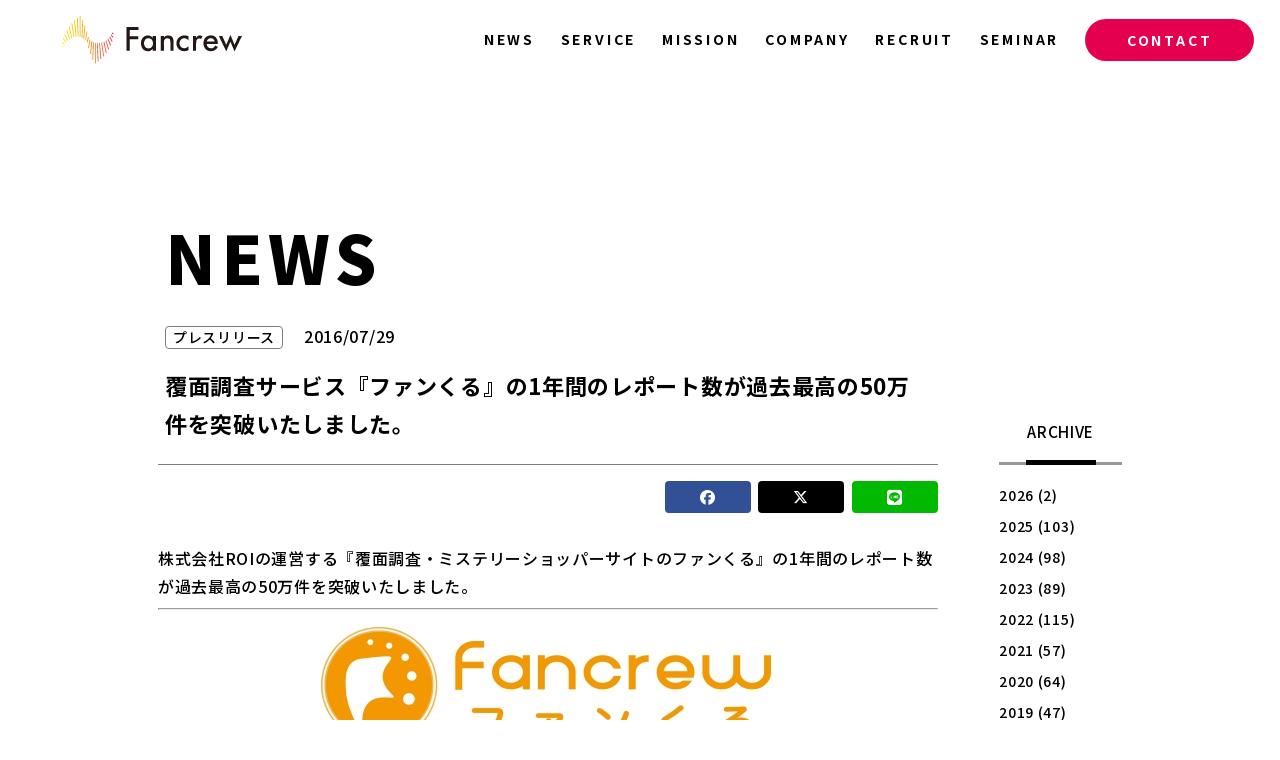

--- FILE ---
content_type: text/html; charset=UTF-8
request_url: https://www.fancrew.co.jp/news/press-release/report.html
body_size: 12974
content:
<!DOCTYPE html>
<!--[if lt IE 7]>
<html class="ie6" dir="ltr" lang="ja" prefix="og: https://ogp.me/ns#"> <![endif]-->
<!--[if IE 7]>
<html class="i7" dir="ltr" lang="ja" prefix="og: https://ogp.me/ns#"> <![endif]-->
<!--[if IE 8]>
<html class="ie" dir="ltr" lang="ja" prefix="og: https://ogp.me/ns#"> <![endif]-->
<!--[if gt IE 8]><!-->
<html dir="ltr" lang="ja" prefix="og: https://ogp.me/ns#">
<!--<![endif]-->
<head prefix="og: http://ogp.me/ns# fb: http://ogp.me/ns/fb# article: http://ogp.me/ns/article#">
	
<!-- Google Tag Manager -->
<script>(function(w,d,s,l,i){w[l]=w[l]||[];w[l].push({'gtm.start':
new Date().getTime(),event:'gtm.js'});var f=d.getElementsByTagName(s)[0],
j=d.createElement(s),dl=l!='dataLayer'?'&l='+l:'';j.async=true;j.src=
'https://www.googletagmanager.com/gtm.js?id='+i+dl;f.parentNode.insertBefore(j,f);
})(window,document,'script','dataLayer','GTM-5ST2WXH');</script>
<!-- End Google Tag Manager -->
	
	<meta charset="UTF-8" >
	<meta name="viewport" content="width=device-width,initial-scale=1.0,user-scalable=yes">
	<meta name="format-detection" content="telephone=no" >
		<link rel="stylesheet" href="https://www.fancrew.co.jp/wp-content/themes/stinger8-child/css/sp.css?20260120" media="screen and (max-width:960px)">
	<link rel="stylesheet" href="https://www.fancrew.co.jp/wp-content/themes/stinger8-child/css/pc.css?20260120" media="screen and (min-width:961px)">
	<link rel="stylesheet" href="https://www.fancrew.co.jp/wp-content/themes/stinger8-child/css/slick.css">
	<link rel="stylesheet" href="https://www.fancrew.co.jp/wp-content/themes/stinger8-child/css/slick-theme.css">
	<link rel="stylesheet" href="https://www.fancrew.co.jp/wp-content/themes/stinger8-child/css/font-awesome2/css/all.min.css">
	<link rel="preconnect" href="https://fonts.gstatic.com">
	<link href="https://fonts.googleapis.com/css2?family=Hind:wght@500;600&family=Noto+Sans+JP:wght@300;500;700;900&display=swap" rel="stylesheet">
	<link rel="alternate" type="application/rss+xml" title="株式会社ファンくる - その事業の改善点は、顧客が知っている。 RSS Feed" href="https://www.fancrew.co.jp/feed" />
	<link rel="pingback" href="https://www.fancrew.co.jp/xmlrpc.php" >
	<meta name="theme-color" content="#ffffff">
	<meta name="apple-mobile-web-app-status-bar-style" content="default">
	<!--[if lt IE 9]>
	<script src="https://www.fancrew.co.jp/wp-content/themes/stinger8/js/html5shiv.js"></script>
	<![endif]-->
		<title>覆面調査サービス『ファンくる』の1年間のレポート数が過去最高の50万件を突破いたしました。 - 株式会社ファンくる - その事業の改善点は、顧客が知っている。</title>
	<style>img:is([sizes="auto" i], [sizes^="auto," i]) { contain-intrinsic-size: 3000px 1500px }</style>
	
		<!-- All in One SEO 4.8.3.2 - aioseo.com -->
	<meta name="description" content="株式会社ROIの運営する『覆面調査・ミステリーショッパーサイトのファンくる』の1年間のレポート数が過去最高の5" />
	<meta name="robots" content="max-image-preview:large" />
	<meta name="author" content="corporateAdmin"/>
	<link rel="canonical" href="https://www.fancrew.co.jp/news/press-release/report.html" />
	<meta name="generator" content="All in One SEO (AIOSEO) 4.8.3.2" />
		<meta property="og:locale" content="ja_JP" />
		<meta property="og:site_name" content="株式会社ファンくる - その事業の改善点は、顧客が知っている。 -" />
		<meta property="og:type" content="article" />
		<meta property="og:title" content="覆面調査サービス『ファンくる』の1年間のレポート数が過去最高の50万件を突破いたしました。 - 株式会社ファンくる - その事業の改善点は、顧客が知っている。" />
		<meta property="og:description" content="株式会社ROIの運営する『覆面調査・ミステリーショッパーサイトのファンくる』の1年間のレポート数が過去最高の5" />
		<meta property="og:url" content="https://www.fancrew.co.jp/news/press-release/report.html" />
		<meta property="og:image" content="https://www.fancrew.co.jp/wp-content/uploads/2023/03/ogp-fancrew.png" />
		<meta property="og:image:secure_url" content="https://www.fancrew.co.jp/wp-content/uploads/2023/03/ogp-fancrew.png" />
		<meta property="og:image:width" content="1200" />
		<meta property="og:image:height" content="630" />
		<meta property="article:published_time" content="2016-07-29T06:56:47+00:00" />
		<meta property="article:modified_time" content="2016-07-29T06:56:47+00:00" />
		<meta name="twitter:card" content="summary" />
		<meta name="twitter:title" content="覆面調査サービス『ファンくる』の1年間のレポート数が過去最高の50万件を突破いたしました。 - 株式会社ファンくる - その事業の改善点は、顧客が知っている。" />
		<meta name="twitter:description" content="株式会社ROIの運営する『覆面調査・ミステリーショッパーサイトのファンくる』の1年間のレポート数が過去最高の5" />
		<meta name="twitter:image" content="https://www.fancrew.co.jp/wp-content/uploads/2023/03/ogp-fancrew_twitter.png" />
		<script type="application/ld+json" class="aioseo-schema">
			{"@context":"https:\/\/schema.org","@graph":[{"@type":"BlogPosting","@id":"https:\/\/www.fancrew.co.jp\/news\/press-release\/report.html#blogposting","name":"\u8986\u9762\u8abf\u67fb\u30b5\u30fc\u30d3\u30b9\u300e\u30d5\u30a1\u30f3\u304f\u308b\u300f\u306e1\u5e74\u9593\u306e\u30ec\u30dd\u30fc\u30c8\u6570\u304c\u904e\u53bb\u6700\u9ad8\u306e50\u4e07\u4ef6\u3092\u7a81\u7834\u3044\u305f\u3057\u307e\u3057\u305f\u3002 - \u682a\u5f0f\u4f1a\u793e\u30d5\u30a1\u30f3\u304f\u308b - \u305d\u306e\u4e8b\u696d\u306e\u6539\u5584\u70b9\u306f\u3001\u9867\u5ba2\u304c\u77e5\u3063\u3066\u3044\u308b\u3002","headline":"\u8986\u9762\u8abf\u67fb\u30b5\u30fc\u30d3\u30b9\u300e\u30d5\u30a1\u30f3\u304f\u308b\u300f\u306e1\u5e74\u9593\u306e\u30ec\u30dd\u30fc\u30c8\u6570\u304c\u904e\u53bb\u6700\u9ad8\u306e50\u4e07\u4ef6\u3092\u7a81\u7834\u3044\u305f\u3057\u307e\u3057\u305f\u3002","author":{"@id":"https:\/\/www.fancrew.co.jp\/author\/corporateadmin#author"},"publisher":{"@id":"https:\/\/www.fancrew.co.jp\/#organization"},"image":{"@type":"ImageObject","url":"https:\/\/www.fancrew.co.jp\/wp-content\/uploads\/2016\/07\/cbdfe83e10.jpg","@id":"https:\/\/www.fancrew.co.jp\/news\/press-release\/report.html\/#articleImage"},"datePublished":"2016-07-29T15:56:47+09:00","dateModified":"2016-07-29T15:56:47+09:00","inLanguage":"ja","mainEntityOfPage":{"@id":"https:\/\/www.fancrew.co.jp\/news\/press-release\/report.html#webpage"},"isPartOf":{"@id":"https:\/\/www.fancrew.co.jp\/news\/press-release\/report.html#webpage"},"articleSection":"\u30d7\u30ec\u30b9\u30ea\u30ea\u30fc\u30b9"},{"@type":"BreadcrumbList","@id":"https:\/\/www.fancrew.co.jp\/news\/press-release\/report.html#breadcrumblist","itemListElement":[{"@type":"ListItem","@id":"https:\/\/www.fancrew.co.jp#listItem","position":1,"name":"\u30db\u30fc\u30e0","item":"https:\/\/www.fancrew.co.jp","nextItem":{"@type":"ListItem","@id":"https:\/\/www.fancrew.co.jp\/news#listItem","name":"NEWS"}},{"@type":"ListItem","@id":"https:\/\/www.fancrew.co.jp\/news#listItem","position":2,"name":"NEWS","item":"https:\/\/www.fancrew.co.jp\/news","nextItem":{"@type":"ListItem","@id":"https:\/\/www.fancrew.co.jp\/news\/press-release#listItem","name":"\u30d7\u30ec\u30b9\u30ea\u30ea\u30fc\u30b9"},"previousItem":{"@type":"ListItem","@id":"https:\/\/www.fancrew.co.jp#listItem","name":"\u30db\u30fc\u30e0"}},{"@type":"ListItem","@id":"https:\/\/www.fancrew.co.jp\/news\/press-release#listItem","position":3,"name":"\u30d7\u30ec\u30b9\u30ea\u30ea\u30fc\u30b9","item":"https:\/\/www.fancrew.co.jp\/news\/press-release","nextItem":{"@type":"ListItem","@id":"https:\/\/www.fancrew.co.jp\/news\/press-release\/report.html#listItem","name":"\u8986\u9762\u8abf\u67fb\u30b5\u30fc\u30d3\u30b9\u300e\u30d5\u30a1\u30f3\u304f\u308b\u300f\u306e1\u5e74\u9593\u306e\u30ec\u30dd\u30fc\u30c8\u6570\u304c\u904e\u53bb\u6700\u9ad8\u306e50\u4e07\u4ef6\u3092\u7a81\u7834\u3044\u305f\u3057\u307e\u3057\u305f\u3002"},"previousItem":{"@type":"ListItem","@id":"https:\/\/www.fancrew.co.jp\/news#listItem","name":"NEWS"}},{"@type":"ListItem","@id":"https:\/\/www.fancrew.co.jp\/news\/press-release\/report.html#listItem","position":4,"name":"\u8986\u9762\u8abf\u67fb\u30b5\u30fc\u30d3\u30b9\u300e\u30d5\u30a1\u30f3\u304f\u308b\u300f\u306e1\u5e74\u9593\u306e\u30ec\u30dd\u30fc\u30c8\u6570\u304c\u904e\u53bb\u6700\u9ad8\u306e50\u4e07\u4ef6\u3092\u7a81\u7834\u3044\u305f\u3057\u307e\u3057\u305f\u3002","previousItem":{"@type":"ListItem","@id":"https:\/\/www.fancrew.co.jp\/news\/press-release#listItem","name":"\u30d7\u30ec\u30b9\u30ea\u30ea\u30fc\u30b9"}}]},{"@type":"Organization","@id":"https:\/\/www.fancrew.co.jp\/#organization","name":"\u682a\u5f0f\u4f1a\u793e\u30d5\u30a1\u30f3\u304f\u308b","url":"https:\/\/www.fancrew.co.jp\/"},{"@type":"Person","@id":"https:\/\/www.fancrew.co.jp\/author\/corporateadmin#author","url":"https:\/\/www.fancrew.co.jp\/author\/corporateadmin","name":"corporateAdmin","image":{"@type":"ImageObject","@id":"https:\/\/www.fancrew.co.jp\/news\/press-release\/report.html#authorImage","url":"https:\/\/secure.gravatar.com\/avatar\/cb2ab14157255011c9af80d90dbe7f6281dda2ceaafec1424f848d3e4e02f24b?s=96&d=mm&r=g","width":96,"height":96,"caption":"corporateAdmin"}},{"@type":"WebPage","@id":"https:\/\/www.fancrew.co.jp\/news\/press-release\/report.html#webpage","url":"https:\/\/www.fancrew.co.jp\/news\/press-release\/report.html","name":"\u8986\u9762\u8abf\u67fb\u30b5\u30fc\u30d3\u30b9\u300e\u30d5\u30a1\u30f3\u304f\u308b\u300f\u306e1\u5e74\u9593\u306e\u30ec\u30dd\u30fc\u30c8\u6570\u304c\u904e\u53bb\u6700\u9ad8\u306e50\u4e07\u4ef6\u3092\u7a81\u7834\u3044\u305f\u3057\u307e\u3057\u305f\u3002 - \u682a\u5f0f\u4f1a\u793e\u30d5\u30a1\u30f3\u304f\u308b - \u305d\u306e\u4e8b\u696d\u306e\u6539\u5584\u70b9\u306f\u3001\u9867\u5ba2\u304c\u77e5\u3063\u3066\u3044\u308b\u3002","description":"\u682a\u5f0f\u4f1a\u793eROI\u306e\u904b\u55b6\u3059\u308b\u300e\u8986\u9762\u8abf\u67fb\u30fb\u30df\u30b9\u30c6\u30ea\u30fc\u30b7\u30e7\u30c3\u30d1\u30fc\u30b5\u30a4\u30c8\u306e\u30d5\u30a1\u30f3\u304f\u308b\u300f\u306e1\u5e74\u9593\u306e\u30ec\u30dd\u30fc\u30c8\u6570\u304c\u904e\u53bb\u6700\u9ad8\u306e5","inLanguage":"ja","isPartOf":{"@id":"https:\/\/www.fancrew.co.jp\/#website"},"breadcrumb":{"@id":"https:\/\/www.fancrew.co.jp\/news\/press-release\/report.html#breadcrumblist"},"author":{"@id":"https:\/\/www.fancrew.co.jp\/author\/corporateadmin#author"},"creator":{"@id":"https:\/\/www.fancrew.co.jp\/author\/corporateadmin#author"},"datePublished":"2016-07-29T15:56:47+09:00","dateModified":"2016-07-29T15:56:47+09:00"},{"@type":"WebSite","@id":"https:\/\/www.fancrew.co.jp\/#website","url":"https:\/\/www.fancrew.co.jp\/","name":"\u682a\u5f0f\u4f1a\u793e\u30d5\u30a1\u30f3\u304f\u308b","inLanguage":"ja","publisher":{"@id":"https:\/\/www.fancrew.co.jp\/#organization"}}]}
		</script>
		<!-- All in One SEO -->

<link rel='dns-prefetch' href='//ajax.googleapis.com' />
<script type="text/javascript">
/* <![CDATA[ */
window._wpemojiSettings = {"baseUrl":"https:\/\/s.w.org\/images\/core\/emoji\/16.0.1\/72x72\/","ext":".png","svgUrl":"https:\/\/s.w.org\/images\/core\/emoji\/16.0.1\/svg\/","svgExt":".svg","source":{"concatemoji":"https:\/\/www.fancrew.co.jp\/wp-includes\/js\/wp-emoji-release.min.js?ver=6.8.3"}};
/*! This file is auto-generated */
!function(s,n){var o,i,e;function c(e){try{var t={supportTests:e,timestamp:(new Date).valueOf()};sessionStorage.setItem(o,JSON.stringify(t))}catch(e){}}function p(e,t,n){e.clearRect(0,0,e.canvas.width,e.canvas.height),e.fillText(t,0,0);var t=new Uint32Array(e.getImageData(0,0,e.canvas.width,e.canvas.height).data),a=(e.clearRect(0,0,e.canvas.width,e.canvas.height),e.fillText(n,0,0),new Uint32Array(e.getImageData(0,0,e.canvas.width,e.canvas.height).data));return t.every(function(e,t){return e===a[t]})}function u(e,t){e.clearRect(0,0,e.canvas.width,e.canvas.height),e.fillText(t,0,0);for(var n=e.getImageData(16,16,1,1),a=0;a<n.data.length;a++)if(0!==n.data[a])return!1;return!0}function f(e,t,n,a){switch(t){case"flag":return n(e,"\ud83c\udff3\ufe0f\u200d\u26a7\ufe0f","\ud83c\udff3\ufe0f\u200b\u26a7\ufe0f")?!1:!n(e,"\ud83c\udde8\ud83c\uddf6","\ud83c\udde8\u200b\ud83c\uddf6")&&!n(e,"\ud83c\udff4\udb40\udc67\udb40\udc62\udb40\udc65\udb40\udc6e\udb40\udc67\udb40\udc7f","\ud83c\udff4\u200b\udb40\udc67\u200b\udb40\udc62\u200b\udb40\udc65\u200b\udb40\udc6e\u200b\udb40\udc67\u200b\udb40\udc7f");case"emoji":return!a(e,"\ud83e\udedf")}return!1}function g(e,t,n,a){var r="undefined"!=typeof WorkerGlobalScope&&self instanceof WorkerGlobalScope?new OffscreenCanvas(300,150):s.createElement("canvas"),o=r.getContext("2d",{willReadFrequently:!0}),i=(o.textBaseline="top",o.font="600 32px Arial",{});return e.forEach(function(e){i[e]=t(o,e,n,a)}),i}function t(e){var t=s.createElement("script");t.src=e,t.defer=!0,s.head.appendChild(t)}"undefined"!=typeof Promise&&(o="wpEmojiSettingsSupports",i=["flag","emoji"],n.supports={everything:!0,everythingExceptFlag:!0},e=new Promise(function(e){s.addEventListener("DOMContentLoaded",e,{once:!0})}),new Promise(function(t){var n=function(){try{var e=JSON.parse(sessionStorage.getItem(o));if("object"==typeof e&&"number"==typeof e.timestamp&&(new Date).valueOf()<e.timestamp+604800&&"object"==typeof e.supportTests)return e.supportTests}catch(e){}return null}();if(!n){if("undefined"!=typeof Worker&&"undefined"!=typeof OffscreenCanvas&&"undefined"!=typeof URL&&URL.createObjectURL&&"undefined"!=typeof Blob)try{var e="postMessage("+g.toString()+"("+[JSON.stringify(i),f.toString(),p.toString(),u.toString()].join(",")+"));",a=new Blob([e],{type:"text/javascript"}),r=new Worker(URL.createObjectURL(a),{name:"wpTestEmojiSupports"});return void(r.onmessage=function(e){c(n=e.data),r.terminate(),t(n)})}catch(e){}c(n=g(i,f,p,u))}t(n)}).then(function(e){for(var t in e)n.supports[t]=e[t],n.supports.everything=n.supports.everything&&n.supports[t],"flag"!==t&&(n.supports.everythingExceptFlag=n.supports.everythingExceptFlag&&n.supports[t]);n.supports.everythingExceptFlag=n.supports.everythingExceptFlag&&!n.supports.flag,n.DOMReady=!1,n.readyCallback=function(){n.DOMReady=!0}}).then(function(){return e}).then(function(){var e;n.supports.everything||(n.readyCallback(),(e=n.source||{}).concatemoji?t(e.concatemoji):e.wpemoji&&e.twemoji&&(t(e.twemoji),t(e.wpemoji)))}))}((window,document),window._wpemojiSettings);
/* ]]> */
</script>
<style id='wp-emoji-styles-inline-css' type='text/css'>

	img.wp-smiley, img.emoji {
		display: inline !important;
		border: none !important;
		box-shadow: none !important;
		height: 1em !important;
		width: 1em !important;
		margin: 0 0.07em !important;
		vertical-align: -0.1em !important;
		background: none !important;
		padding: 0 !important;
	}
</style>
<link rel='stylesheet' id='wp-block-library-css' href='https://www.fancrew.co.jp/wp-includes/css/dist/block-library/style.min.css?ver=6.8.3' type='text/css' media='all' />
<style id='classic-theme-styles-inline-css' type='text/css'>
/*! This file is auto-generated */
.wp-block-button__link{color:#fff;background-color:#32373c;border-radius:9999px;box-shadow:none;text-decoration:none;padding:calc(.667em + 2px) calc(1.333em + 2px);font-size:1.125em}.wp-block-file__button{background:#32373c;color:#fff;text-decoration:none}
</style>
<style id='global-styles-inline-css' type='text/css'>
:root{--wp--preset--aspect-ratio--square: 1;--wp--preset--aspect-ratio--4-3: 4/3;--wp--preset--aspect-ratio--3-4: 3/4;--wp--preset--aspect-ratio--3-2: 3/2;--wp--preset--aspect-ratio--2-3: 2/3;--wp--preset--aspect-ratio--16-9: 16/9;--wp--preset--aspect-ratio--9-16: 9/16;--wp--preset--color--black: #000000;--wp--preset--color--cyan-bluish-gray: #abb8c3;--wp--preset--color--white: #ffffff;--wp--preset--color--pale-pink: #f78da7;--wp--preset--color--vivid-red: #cf2e2e;--wp--preset--color--luminous-vivid-orange: #ff6900;--wp--preset--color--luminous-vivid-amber: #fcb900;--wp--preset--color--light-green-cyan: #7bdcb5;--wp--preset--color--vivid-green-cyan: #00d084;--wp--preset--color--pale-cyan-blue: #8ed1fc;--wp--preset--color--vivid-cyan-blue: #0693e3;--wp--preset--color--vivid-purple: #9b51e0;--wp--preset--gradient--vivid-cyan-blue-to-vivid-purple: linear-gradient(135deg,rgba(6,147,227,1) 0%,rgb(155,81,224) 100%);--wp--preset--gradient--light-green-cyan-to-vivid-green-cyan: linear-gradient(135deg,rgb(122,220,180) 0%,rgb(0,208,130) 100%);--wp--preset--gradient--luminous-vivid-amber-to-luminous-vivid-orange: linear-gradient(135deg,rgba(252,185,0,1) 0%,rgba(255,105,0,1) 100%);--wp--preset--gradient--luminous-vivid-orange-to-vivid-red: linear-gradient(135deg,rgba(255,105,0,1) 0%,rgb(207,46,46) 100%);--wp--preset--gradient--very-light-gray-to-cyan-bluish-gray: linear-gradient(135deg,rgb(238,238,238) 0%,rgb(169,184,195) 100%);--wp--preset--gradient--cool-to-warm-spectrum: linear-gradient(135deg,rgb(74,234,220) 0%,rgb(151,120,209) 20%,rgb(207,42,186) 40%,rgb(238,44,130) 60%,rgb(251,105,98) 80%,rgb(254,248,76) 100%);--wp--preset--gradient--blush-light-purple: linear-gradient(135deg,rgb(255,206,236) 0%,rgb(152,150,240) 100%);--wp--preset--gradient--blush-bordeaux: linear-gradient(135deg,rgb(254,205,165) 0%,rgb(254,45,45) 50%,rgb(107,0,62) 100%);--wp--preset--gradient--luminous-dusk: linear-gradient(135deg,rgb(255,203,112) 0%,rgb(199,81,192) 50%,rgb(65,88,208) 100%);--wp--preset--gradient--pale-ocean: linear-gradient(135deg,rgb(255,245,203) 0%,rgb(182,227,212) 50%,rgb(51,167,181) 100%);--wp--preset--gradient--electric-grass: linear-gradient(135deg,rgb(202,248,128) 0%,rgb(113,206,126) 100%);--wp--preset--gradient--midnight: linear-gradient(135deg,rgb(2,3,129) 0%,rgb(40,116,252) 100%);--wp--preset--font-size--small: 13px;--wp--preset--font-size--medium: 20px;--wp--preset--font-size--large: 36px;--wp--preset--font-size--x-large: 42px;--wp--preset--spacing--20: 0.44rem;--wp--preset--spacing--30: 0.67rem;--wp--preset--spacing--40: 1rem;--wp--preset--spacing--50: 1.5rem;--wp--preset--spacing--60: 2.25rem;--wp--preset--spacing--70: 3.38rem;--wp--preset--spacing--80: 5.06rem;--wp--preset--shadow--natural: 6px 6px 9px rgba(0, 0, 0, 0.2);--wp--preset--shadow--deep: 12px 12px 50px rgba(0, 0, 0, 0.4);--wp--preset--shadow--sharp: 6px 6px 0px rgba(0, 0, 0, 0.2);--wp--preset--shadow--outlined: 6px 6px 0px -3px rgba(255, 255, 255, 1), 6px 6px rgba(0, 0, 0, 1);--wp--preset--shadow--crisp: 6px 6px 0px rgba(0, 0, 0, 1);}:where(.is-layout-flex){gap: 0.5em;}:where(.is-layout-grid){gap: 0.5em;}body .is-layout-flex{display: flex;}.is-layout-flex{flex-wrap: wrap;align-items: center;}.is-layout-flex > :is(*, div){margin: 0;}body .is-layout-grid{display: grid;}.is-layout-grid > :is(*, div){margin: 0;}:where(.wp-block-columns.is-layout-flex){gap: 2em;}:where(.wp-block-columns.is-layout-grid){gap: 2em;}:where(.wp-block-post-template.is-layout-flex){gap: 1.25em;}:where(.wp-block-post-template.is-layout-grid){gap: 1.25em;}.has-black-color{color: var(--wp--preset--color--black) !important;}.has-cyan-bluish-gray-color{color: var(--wp--preset--color--cyan-bluish-gray) !important;}.has-white-color{color: var(--wp--preset--color--white) !important;}.has-pale-pink-color{color: var(--wp--preset--color--pale-pink) !important;}.has-vivid-red-color{color: var(--wp--preset--color--vivid-red) !important;}.has-luminous-vivid-orange-color{color: var(--wp--preset--color--luminous-vivid-orange) !important;}.has-luminous-vivid-amber-color{color: var(--wp--preset--color--luminous-vivid-amber) !important;}.has-light-green-cyan-color{color: var(--wp--preset--color--light-green-cyan) !important;}.has-vivid-green-cyan-color{color: var(--wp--preset--color--vivid-green-cyan) !important;}.has-pale-cyan-blue-color{color: var(--wp--preset--color--pale-cyan-blue) !important;}.has-vivid-cyan-blue-color{color: var(--wp--preset--color--vivid-cyan-blue) !important;}.has-vivid-purple-color{color: var(--wp--preset--color--vivid-purple) !important;}.has-black-background-color{background-color: var(--wp--preset--color--black) !important;}.has-cyan-bluish-gray-background-color{background-color: var(--wp--preset--color--cyan-bluish-gray) !important;}.has-white-background-color{background-color: var(--wp--preset--color--white) !important;}.has-pale-pink-background-color{background-color: var(--wp--preset--color--pale-pink) !important;}.has-vivid-red-background-color{background-color: var(--wp--preset--color--vivid-red) !important;}.has-luminous-vivid-orange-background-color{background-color: var(--wp--preset--color--luminous-vivid-orange) !important;}.has-luminous-vivid-amber-background-color{background-color: var(--wp--preset--color--luminous-vivid-amber) !important;}.has-light-green-cyan-background-color{background-color: var(--wp--preset--color--light-green-cyan) !important;}.has-vivid-green-cyan-background-color{background-color: var(--wp--preset--color--vivid-green-cyan) !important;}.has-pale-cyan-blue-background-color{background-color: var(--wp--preset--color--pale-cyan-blue) !important;}.has-vivid-cyan-blue-background-color{background-color: var(--wp--preset--color--vivid-cyan-blue) !important;}.has-vivid-purple-background-color{background-color: var(--wp--preset--color--vivid-purple) !important;}.has-black-border-color{border-color: var(--wp--preset--color--black) !important;}.has-cyan-bluish-gray-border-color{border-color: var(--wp--preset--color--cyan-bluish-gray) !important;}.has-white-border-color{border-color: var(--wp--preset--color--white) !important;}.has-pale-pink-border-color{border-color: var(--wp--preset--color--pale-pink) !important;}.has-vivid-red-border-color{border-color: var(--wp--preset--color--vivid-red) !important;}.has-luminous-vivid-orange-border-color{border-color: var(--wp--preset--color--luminous-vivid-orange) !important;}.has-luminous-vivid-amber-border-color{border-color: var(--wp--preset--color--luminous-vivid-amber) !important;}.has-light-green-cyan-border-color{border-color: var(--wp--preset--color--light-green-cyan) !important;}.has-vivid-green-cyan-border-color{border-color: var(--wp--preset--color--vivid-green-cyan) !important;}.has-pale-cyan-blue-border-color{border-color: var(--wp--preset--color--pale-cyan-blue) !important;}.has-vivid-cyan-blue-border-color{border-color: var(--wp--preset--color--vivid-cyan-blue) !important;}.has-vivid-purple-border-color{border-color: var(--wp--preset--color--vivid-purple) !important;}.has-vivid-cyan-blue-to-vivid-purple-gradient-background{background: var(--wp--preset--gradient--vivid-cyan-blue-to-vivid-purple) !important;}.has-light-green-cyan-to-vivid-green-cyan-gradient-background{background: var(--wp--preset--gradient--light-green-cyan-to-vivid-green-cyan) !important;}.has-luminous-vivid-amber-to-luminous-vivid-orange-gradient-background{background: var(--wp--preset--gradient--luminous-vivid-amber-to-luminous-vivid-orange) !important;}.has-luminous-vivid-orange-to-vivid-red-gradient-background{background: var(--wp--preset--gradient--luminous-vivid-orange-to-vivid-red) !important;}.has-very-light-gray-to-cyan-bluish-gray-gradient-background{background: var(--wp--preset--gradient--very-light-gray-to-cyan-bluish-gray) !important;}.has-cool-to-warm-spectrum-gradient-background{background: var(--wp--preset--gradient--cool-to-warm-spectrum) !important;}.has-blush-light-purple-gradient-background{background: var(--wp--preset--gradient--blush-light-purple) !important;}.has-blush-bordeaux-gradient-background{background: var(--wp--preset--gradient--blush-bordeaux) !important;}.has-luminous-dusk-gradient-background{background: var(--wp--preset--gradient--luminous-dusk) !important;}.has-pale-ocean-gradient-background{background: var(--wp--preset--gradient--pale-ocean) !important;}.has-electric-grass-gradient-background{background: var(--wp--preset--gradient--electric-grass) !important;}.has-midnight-gradient-background{background: var(--wp--preset--gradient--midnight) !important;}.has-small-font-size{font-size: var(--wp--preset--font-size--small) !important;}.has-medium-font-size{font-size: var(--wp--preset--font-size--medium) !important;}.has-large-font-size{font-size: var(--wp--preset--font-size--large) !important;}.has-x-large-font-size{font-size: var(--wp--preset--font-size--x-large) !important;}
:where(.wp-block-post-template.is-layout-flex){gap: 1.25em;}:where(.wp-block-post-template.is-layout-grid){gap: 1.25em;}
:where(.wp-block-columns.is-layout-flex){gap: 2em;}:where(.wp-block-columns.is-layout-grid){gap: 2em;}
:root :where(.wp-block-pullquote){font-size: 1.5em;line-height: 1.6;}
</style>
<link rel='stylesheet' id='contact-form-7-css' href='https://www.fancrew.co.jp/wp-content/plugins/contact-form-7/includes/css/styles.css?ver=6.1' type='text/css' media='all' />
<link rel='stylesheet' id='parent-style-css' href='https://www.fancrew.co.jp/wp-content/themes/stinger8/style.css?ver=6.8.3' type='text/css' media='all' />
<link rel='stylesheet' id='normalize-css' href='https://www.fancrew.co.jp/wp-content/themes/stinger8/css/normalize.css?ver=1.5.9' type='text/css' media='all' />
<link rel='stylesheet' id='font-awesome-css' href='https://www.fancrew.co.jp/wp-content/themes/stinger8/css/fontawesome/css/font-awesome.min.css?ver=4.5.0' type='text/css' media='all' />
<link rel='stylesheet' id='style-css' href='https://www.fancrew.co.jp/wp-content/themes/stinger8-child/style.css?ver=6.8.3' type='text/css' media='all' />
<script type="text/javascript" src="//ajax.googleapis.com/ajax/libs/jquery/1.11.3/jquery.min.js?ver=1.11.3" id="jquery-js"></script>
<link rel="https://api.w.org/" href="https://www.fancrew.co.jp/wp-json/" /><link rel="alternate" title="JSON" type="application/json" href="https://www.fancrew.co.jp/wp-json/wp/v2/posts/511" /><link rel='shortlink' href='https://www.fancrew.co.jp/?p=511' />
<link rel="alternate" title="oEmbed (JSON)" type="application/json+oembed" href="https://www.fancrew.co.jp/wp-json/oembed/1.0/embed?url=https%3A%2F%2Fwww.fancrew.co.jp%2Fnews%2Fpress-release%2Freport.html" />
<link rel="alternate" title="oEmbed (XML)" type="text/xml+oembed" href="https://www.fancrew.co.jp/wp-json/oembed/1.0/embed?url=https%3A%2F%2Fwww.fancrew.co.jp%2Fnews%2Fpress-release%2Freport.html&#038;format=xml" />
<style type="text/css">.recentcomments a{display:inline !important;padding:0 !important;margin:0 !important;}</style><link rel="icon" href="https://www.fancrew.co.jp/wp-content/uploads/2023/04/favicon_logo2_corporate-100x100.png" sizes="32x32" />
<link rel="icon" href="https://www.fancrew.co.jp/wp-content/uploads/2023/04/favicon_logo2_corporate.png" sizes="192x192" />
<link rel="apple-touch-icon" href="https://www.fancrew.co.jp/wp-content/uploads/2023/04/favicon_logo2_corporate.png" />
<meta name="msapplication-TileImage" content="https://www.fancrew.co.jp/wp-content/uploads/2023/04/favicon_logo2_corporate.png" />
	<script src="//ajax.googleapis.com/ajax/libs/jquery/1.8.2/jquery.min.js"></script>
	<script src="//cdnjs.cloudflare.com/ajax/libs/jquery-easing/1.3/jquery.easing.min.js"></script>
	<style type="text/css">
		.wpcf7-validation-errors {
			border: 2px solid #301650!important;
			color: #c00;
			text-align: center;
		}
		span.wpcf7-not-valid-tip {
		}
		span.ajax-loader {
			display: none!important;
		}
	</style>
	<!-- admin bar -->
		<!-- admin bar end-->
	
</head>
<body class="wp-singular post-template-default single single-post postid-511 single-format-standard wp-theme-stinger8 wp-child-theme-stinger8-child blog detail press-release" >
<!-- Google Tag Manager (noscript) -->
<noscript><iframe src="https://www.googletagmanager.com/ns.html?id=GTM-5ST2WXH"
height="0" width="0" style="display:none;visibility:hidden"></iframe></noscript>
<!-- End Google Tag Manager (noscript) -->
<div id="wrapper">
	<header>
		<div class="inner">
			<div class="logo">
				<a href="https://www.fancrew.co.jp/"><img src="https://www.fancrew.co.jp/wp-content/themes/stinger8-child/img/Corporate_Fancrew_side_RGB.svg"></a>
			</div>
			<nav class="topnav">
				<a href="https://www.fancrew.co.jp/news"><b>NEWS</b></a>
				<a href="https://www.fancrew.co.jp/service"><b>SERVICE</b></a>
				<a href="https://www.fancrew.co.jp/mission"><b>MISSION</b></a>
				<a href="https://www.fancrew.co.jp/company"><b>COMPANY</b></a>
				<div>
					<a><b>RECRUIT</b></a>
					<ul>
												<li><a href="https://www.fancrew.co.jp/recruit/new-graduate"><b>新卒採用</b><span>NEW GRADUATE</span></a></li>
																		<li><a href="https://www.fancrew.co.jp/recruit/mid-career"><b>中途採用</b><span>MID CAREER</span></a></li>
												<li><a href="https://www.fancrew.co.jp/recruit/mid-career#recruit_sec02"><b>インタビュー</b><span>INTERVIEW</span></a></li>
						<li><a href="https://www.fancrew.co.jp/recruit/data"><b>数字で見るFancrew</b><span>DATA</span></a></li>
					</ul>
				</div>
				<a href="https://www.fancrew.co.jp/bizseminar"><b>SEMINAR</b></a>
				<a class="ctt" href="https://www.fancrew.co.jp/contact"><b>CONTACT</b></a>
			</nav>
			<nav>
				<div class="inner">
					<a href="https://www.fancrew.co.jp/news"><b>NEWS</b></a>
					<a href="https://www.fancrew.co.jp/service"><b>SERVICE</b></a>
					<a href="https://www.fancrew.co.jp/mission"><b>MISSION</b></a>
					<a href="https://www.fancrew.co.jp/company"><b>COMPANY</b></a>
					<a class="rec"><b>RECRUIT</b></a>
					<ul>
												<li><a href="https://www.fancrew.co.jp/recruit/new-graduate"><b>新卒採用</b></a></li>
																		<li><a href="https://www.fancrew.co.jp/recruit/mid-career"><b>中途採用</b></a></li>
												<li><a href="https://www.fancrew.co.jp/recruit/mid-career#recruit_sec02"><b>インタビュー</b></a></li>
						<li><a href="https://www.fancrew.co.jp/recruit/data"><b>数字で見るFancrew</b></a></li>
					</ul>
					<a href="https://www.fancrew.co.jp/bizseminar"><b>SEMINAR</b></a>
					<a class="ctt" href="https://www.fancrew.co.jp/contact"><b>CONTACT</b></a>
					<ul>
						<li><a href="https://www.fancrew.co.jp/contact?radio-choice=2"><b>取材</b></a></li>
						<li><a href="https://www.fancrew.co.jp/contact"><b>サービス</b></a></li>
						<li><a href="https://www.fancrew.co.jp/contact?radio-choice=1"><b>その他</b></a></li>
					</ul>
				</div>
			</nav>
			<div class="navbtn">
				<span></span><span></span><span>MENU</span>
			</div>
		</div>
	</header>
		<section class="sec01">
			<article>
				<div class="topttl">
					<div class="inner">
						<div class="cap"><span>NEWS</span></div>
						<div class="catedate">
							<div class="cate">
<a href="https://www.fancrew.co.jp/news/press-release" title="View all posts in プレスリリース" rel="category tag"><span class="catname st-catid23">プレスリリース</span></a>							</div>
							<div class="date">
								<time class="updated" datetime="2016-07-29T15:56:47+0900">2016/07/29</time>
							</div>
						</div>
						<div class="title">
							覆面調査サービス『ファンくる』の1年間のレポート数が過去最高の50万件を突破いたしました。						</div>
					</div>
				</div>
				<div class="inner_box">
				<div class="inner">
					
<div class="share">
<ul>
    <!--Facebookボタン-->
    <li class="facebooklink">
    <a href="//www.facebook.com/sharer.php?src=bm&u=https%3A%2F%2Fwww.fancrew.co.jp%2Fnews%2Fpress-release%2Freport.html&t=%E8%A6%86%E9%9D%A2%E8%AA%BF%E6%9F%BB%E3%82%B5%E3%83%BC%E3%83%93%E3%82%B9%E3%80%8E%E3%83%95%E3%82%A1%E3%83%B3%E3%81%8F%E3%82%8B%E3%80%8F%E3%81%AE1%E5%B9%B4%E9%96%93%E3%81%AE%E3%83%AC%E3%83%9D%E3%83%BC%E3%83%88%E6%95%B0%E3%81%8C%E9%81%8E%E5%8E%BB%E6%9C%80%E9%AB%98%E3%81%AE50%E4%B8%87%E4%BB%B6%E3%82%92%E7%AA%81%E7%A0%B4%E3%81%84%E3%81%9F%E3%81%97%E3%81%BE%E3%81%97%E3%81%9F%E3%80%82｜株式会社ファンくる - その事業の改善点は、顧客が知っている。" onclick="javascript:window.open(this.href, '', 'menubar=no,toolbar=no,resizable=yes,scrollbars=yes,height=300,width=600');return false;">
	<i class="fab fa-facebook"></i><!--<span> facebook</span>-->
    </a>
    </li>

    <!--ツイートボタン-->
    <li class="tweet">
    <a href="//twitter.com/intent/tweet?url=https%3A%2F%2Fwww.fancrew.co.jp%2Fnews%2Fpress-release%2Freport.html&text=%E8%A6%86%E9%9D%A2%E8%AA%BF%E6%9F%BB%E3%82%B5%E3%83%BC%E3%83%93%E3%82%B9%E3%80%8E%E3%83%95%E3%82%A1%E3%83%B3%E3%81%8F%E3%82%8B%E3%80%8F%E3%81%AE1%E5%B9%B4%E9%96%93%E3%81%AE%E3%83%AC%E3%83%9D%E3%83%BC%E3%83%88%E6%95%B0%E3%81%8C%E9%81%8E%E5%8E%BB%E6%9C%80%E9%AB%98%E3%81%AE50%E4%B8%87%E4%BB%B6%E3%82%92%E7%AA%81%E7%A0%B4%E3%81%84%E3%81%9F%E3%81%97%E3%81%BE%E3%81%97%E3%81%9F%E3%80%82｜株式会社ファンくる - その事業の改善点は、顧客が知っている。&tw_p=tweetbutton" onclick="javascript:window.open(this.href, '', 'menubar=no,toolbar=no,resizable=yes,scrollbars=yes,height=300,width=600');return false;">
    <i class="fa-brands fa-x-twitter"></i><!--<span> tweet</span>-->
    </a>
    </li>

    <!--LINEボタン-->
    <li class="line">
    <a href="//social-plugins.line.me/lineit/share?url=https%3A%2F%2Fwww.fancrew.co.jp%2Fnews%2Fpress-release%2Freport.html" onclick="javascript:window.open(this.href, '', 'menubar=no,toolbar=no,resizable=yes,scrollbars=yes,height=600,width=500');return false;">
    <i class="fab fa-line"></i><!--<span>LINE</span>-->
	</a>
    </li>

</ul>
</div>					<div class="block">
株式会社ROIの運営する『覆面調査・ミステリーショッパーサイトのファンくる』の1年間のレポート数が過去最高の50万件を突破いたしました。
</div>
<div class="block clearfix">
<hr />
<p><img fetchpriority="high" decoding="async" class="size-full wp-image-512 aligncenter" src="https://www.fancrew.co.jp/wp-content/uploads/2016/07/cbdfe83e10.jpg" alt="cbdfe83e10" width="472" height="137" />
</div>
<div class="block clearfix">
<hr />
</div>
<div class="block clearfix">
株式会社ROI（本社：東京都新宿区　代表取締役社長：恵島　良太郎　URL: <a href="https://www.dreamnews.jp/?action_jump=1&amp;dnpid=0000136197&amp;dnurl=https%3A%2F%2Fwww.fancrew.co.jp%2F" rel="nofollow">https://www.fancrew.co.jp/</a>）が運営する覆面調査サービス『ファンくる』の1年間（2015年7月1日～2016年6月30日）のレポート数が過去最高の50万件を突破いたしました。（2016年6月末時点の累計で518,276件）<br />
また、2016年6月度のレポート数は8万9千レポートを突破し過去最高のレポート数となりました。（2016年6月末時点で89,027件）
</div>
<p>【覆面調査・ミステリーショッパーのモニターポータルサイト『Fancrew（ファンくる）』とは？】<br />
2007年10月に開始した会員数70万人 以上になる日本最大級の覆面調査・モニターサイト。飲食店・エステティックサロン・通販サイトなど常時6,000店舗（商品）超のモニターを募集中。一般 ユーザーに利用した感想をレポートしてもらい、店舗の改善、商品開発、販売促進等に役立てるサービス。ユーザーが使った代金の50％～100％等を謝礼と してポイントバック。掲載企業としてはユーザーが使った金額の中からレポートコストをまかなえる料金体系。<br />
→覆面調査ミステリーショッパーの『ファンくる』<br />
<a href="https://www.dreamnews.jp/?action_jump=1&amp;dnpid=0000136197&amp;dnurl=https%3A%2F%2Fwww.fancrew.jp%2F" rel="nofollow">https://www.fancrew.jp/</a><br />
→法人様向けページ<br />
<a href="https://www.dreamnews.jp/?action_jump=1&amp;dnpid=0000136197&amp;dnurl=https%3A%2F%2Fwww.fancrew.jp%2Flanding%2Foffer%2Findex.php" rel="nofollow">https://www.fancrew.jp/landing/offer/index.php</a><br />
【本件に関するお問合わせ・取材等のお申込み先】<br />
株式会社ROI　　黒木<br />
問い合わせフォーム： <a href="https://www.dreamnews.jp/?action_jump=1&amp;dnpid=0000136197&amp;dnurl=https%3A%2F%2Fwww.fancrew.jp%2Flanding%2Foffer%2Findex.php" rel="nofollow">https://www.fancrew.jp/landing/offer/index.php</a><br />
TEL： 03-5225-0588<br />
FAX： 03-5225-0806<br />
E-mail： info@fancrew.co.jp    	</p>
				</div>
						

				<div class="side_r pci">
					<div class="news_archive">
						<h3>ARCHIVE</h3>
						<ul>
								<li><a href='https://www.fancrew.co.jp/2026'>2026 (2)</a></li>
	<li><a href='https://www.fancrew.co.jp/2025'>2025 (103)</a></li>
	<li><a href='https://www.fancrew.co.jp/2024'>2024 (98)</a></li>
	<li><a href='https://www.fancrew.co.jp/2023'>2023 (89)</a></li>
	<li><a href='https://www.fancrew.co.jp/2022'>2022 (115)</a></li>
	<li><a href='https://www.fancrew.co.jp/2021'>2021 (57)</a></li>
	<li><a href='https://www.fancrew.co.jp/2020'>2020 (64)</a></li>
	<li><a href='https://www.fancrew.co.jp/2019'>2019 (47)</a></li>
	<li><a href='https://www.fancrew.co.jp/2018'>2018 (23)</a></li>
	<li><a href='https://www.fancrew.co.jp/2017'>2017 (18)</a></li>
	<li><a href='https://www.fancrew.co.jp/2016'>2016 (25)</a></li>
	<li><a href='https://www.fancrew.co.jp/2015'>2015 (4)</a></li>
						</ul>
					</div>
					<div class="news_tag">
						<h3>TAG</h3>
						<ul>
							<li><a href="https://www.fancrew.co.jp/tag/retail"><svg viewBox="0 0 24 24" fill="none" stroke-width="2.5" stroke-linecap="round" stroke-linejoin="round" class="icon-hash"><line x1="4" y1="9" x2="20" y2="9"></line><line x1="4" y1="15" x2="20" y2="15"></line><line x1="10" y1="3" x2="8" y2="21"></line><line x1="16" y1="3" x2="14" y2="21"></line></svg>小売</a></li><li><a href="https://www.fancrew.co.jp/tag/consumer-goods"><svg viewBox="0 0 24 24" fill="none" stroke-width="2.5" stroke-linecap="round" stroke-linejoin="round" class="icon-hash"><line x1="4" y1="9" x2="20" y2="9"></line><line x1="4" y1="15" x2="20" y2="15"></line><line x1="10" y1="3" x2="8" y2="21"></line><line x1="16" y1="3" x2="14" y2="21"></line></svg>消費財</a></li><li><a href="https://www.fancrew.co.jp/tag/gourmet"><svg viewBox="0 0 24 24" fill="none" stroke-width="2.5" stroke-linecap="round" stroke-linejoin="round" class="icon-hash"><line x1="4" y1="9" x2="20" y2="9"></line><line x1="4" y1="15" x2="20" y2="15"></line><line x1="10" y1="3" x2="8" y2="21"></line><line x1="16" y1="3" x2="14" y2="21"></line></svg>飲食</a></li><li><a href="https://www.fancrew.co.jp/tag/beauty"><svg viewBox="0 0 24 24" fill="none" stroke-width="2.5" stroke-linecap="round" stroke-linejoin="round" class="icon-hash"><line x1="4" y1="9" x2="20" y2="9"></line><line x1="4" y1="15" x2="20" y2="15"></line><line x1="10" y1="3" x2="8" y2="21"></line><line x1="16" y1="3" x2="14" y2="21"></line></svg>美容</a></li><li><a href="https://www.fancrew.co.jp/tag/%e6%b5%81%e9%80%9a"><svg viewBox="0 0 24 24" fill="none" stroke-width="2.5" stroke-linecap="round" stroke-linejoin="round" class="icon-hash"><line x1="4" y1="9" x2="20" y2="9"></line><line x1="4" y1="15" x2="20" y2="15"></line><line x1="10" y1="3" x2="8" y2="21"></line><line x1="16" y1="3" x2="14" y2="21"></line></svg>流通</a></li><li><a href="https://www.fancrew.co.jp/tag/leisure"><svg viewBox="0 0 24 24" fill="none" stroke-width="2.5" stroke-linecap="round" stroke-linejoin="round" class="icon-hash"><line x1="4" y1="9" x2="20" y2="9"></line><line x1="4" y1="15" x2="20" y2="15"></line><line x1="10" y1="3" x2="8" y2="21"></line><line x1="16" y1="3" x2="14" y2="21"></line></svg>レジャー</a></li><li><a href="https://www.fancrew.co.jp/tag/%e5%ae%bf%e6%b3%8a"><svg viewBox="0 0 24 24" fill="none" stroke-width="2.5" stroke-linecap="round" stroke-linejoin="round" class="icon-hash"><line x1="4" y1="9" x2="20" y2="9"></line><line x1="4" y1="15" x2="20" y2="15"></line><line x1="10" y1="3" x2="8" y2="21"></line><line x1="16" y1="3" x2="14" y2="21"></line></svg>宿泊</a></li>						</ul>
					</div>
				</div>
</div>
				<div class="btmnav">
					<div class="inner">
						<div class="topbtn">
							<a href="https://www.fancrew.co.jp/news">← ALL NEWS</a>
						</div>
					</div>
					<div class="btmlist">
						<div class="btmcap">
							<span>RELATED NEWS</span>
						</div>
						<ul>
											<li>
								<a href="https://www.fancrew.co.jp/news/press-release/37shingizyutu.html">
								<div class="btmdate">
									<span>2025.05</span><b>14</b>
								</div>
								<div class="btmbox">
									<div class="btmcate">
										<span>プレスリリース</span>
									</div>
									<div class="btmttl">
										第37回 中小企業優秀新技術・新製品賞(主催：りそな中小企業振興財団、日刊工業新聞社)において 「Fancrew CR」がソフトウエア部門 奨励賞を受賞しました									</div>
								</div>
								</a>
							</li>
									<li>
								<a href="https://www.fancrew.co.jp/news/press-release/2502ehimefc_marketingsupport.html">
								<div class="btmdate">
									<span>2025.02</span><b>12</b>
								</div>
								<div class="btmbox">
									<div class="btmcate">
										<span>プレスリリース</span>
									</div>
									<div class="btmttl">
										プロサッカークラブ「愛媛FC」と株式会社ファンくる、 地域との関係性強化やファン増加に向けたマーケティング支援契約を締結									</div>
								</div>
								</a>
							</li>
									<li>
								<a href="https://www.fancrew.co.jp/news/press-release/2502ehimefc_sponsorshipcontract.html">
								<div class="btmdate">
									<span>2025.02</span><b>12</b>
								</div>
								<div class="btmbox">
									<div class="btmcate">
										<span>プレスリリース</span>
									</div>
									<div class="btmttl">
										プロサッカークラブ「愛媛FC」、 株式会社ファンくるとスポンサー契約を締結									</div>
								</div>
								</a>
							</li>
										</ul>
					</div>
					<div class="side_r spi">
						<div class="news_tag">
							<h3><span>TAG</span></h3>
							<ul>
								<li><a href="https://www.fancrew.co.jp/tag/retail"><svg viewBox="0 0 24 24" fill="none" stroke-width="2.5" stroke-linecap="round" stroke-linejoin="round" class="icon-hash"><line x1="4" y1="9" x2="20" y2="9"></line><line x1="4" y1="15" x2="20" y2="15"></line><line x1="10" y1="3" x2="8" y2="21"></line><line x1="16" y1="3" x2="14" y2="21"></line></svg>小売</a></li><li><a href="https://www.fancrew.co.jp/tag/consumer-goods"><svg viewBox="0 0 24 24" fill="none" stroke-width="2.5" stroke-linecap="round" stroke-linejoin="round" class="icon-hash"><line x1="4" y1="9" x2="20" y2="9"></line><line x1="4" y1="15" x2="20" y2="15"></line><line x1="10" y1="3" x2="8" y2="21"></line><line x1="16" y1="3" x2="14" y2="21"></line></svg>消費財</a></li><li><a href="https://www.fancrew.co.jp/tag/gourmet"><svg viewBox="0 0 24 24" fill="none" stroke-width="2.5" stroke-linecap="round" stroke-linejoin="round" class="icon-hash"><line x1="4" y1="9" x2="20" y2="9"></line><line x1="4" y1="15" x2="20" y2="15"></line><line x1="10" y1="3" x2="8" y2="21"></line><line x1="16" y1="3" x2="14" y2="21"></line></svg>飲食</a></li><li><a href="https://www.fancrew.co.jp/tag/beauty"><svg viewBox="0 0 24 24" fill="none" stroke-width="2.5" stroke-linecap="round" stroke-linejoin="round" class="icon-hash"><line x1="4" y1="9" x2="20" y2="9"></line><line x1="4" y1="15" x2="20" y2="15"></line><line x1="10" y1="3" x2="8" y2="21"></line><line x1="16" y1="3" x2="14" y2="21"></line></svg>美容</a></li><li><a href="https://www.fancrew.co.jp/tag/%e6%b5%81%e9%80%9a"><svg viewBox="0 0 24 24" fill="none" stroke-width="2.5" stroke-linecap="round" stroke-linejoin="round" class="icon-hash"><line x1="4" y1="9" x2="20" y2="9"></line><line x1="4" y1="15" x2="20" y2="15"></line><line x1="10" y1="3" x2="8" y2="21"></line><line x1="16" y1="3" x2="14" y2="21"></line></svg>流通</a></li><li><a href="https://www.fancrew.co.jp/tag/leisure"><svg viewBox="0 0 24 24" fill="none" stroke-width="2.5" stroke-linecap="round" stroke-linejoin="round" class="icon-hash"><line x1="4" y1="9" x2="20" y2="9"></line><line x1="4" y1="15" x2="20" y2="15"></line><line x1="10" y1="3" x2="8" y2="21"></line><line x1="16" y1="3" x2="14" y2="21"></line></svg>レジャー</a></li><li><a href="https://www.fancrew.co.jp/tag/%e5%ae%bf%e6%b3%8a"><svg viewBox="0 0 24 24" fill="none" stroke-width="2.5" stroke-linecap="round" stroke-linejoin="round" class="icon-hash"><line x1="4" y1="9" x2="20" y2="9"></line><line x1="4" y1="15" x2="20" y2="15"></line><line x1="10" y1="3" x2="8" y2="21"></line><line x1="16" y1="3" x2="14" y2="21"></line></svg>宿泊</a></li>							</ul>
						</div>
						<div class="news_archive">
							<h3><span>ARCHIVE</span></h3>
							<ul>
									<li><a href='https://www.fancrew.co.jp/2026'>2026 (2)</a></li>
	<li><a href='https://www.fancrew.co.jp/2025'>2025 (103)</a></li>
	<li><a href='https://www.fancrew.co.jp/2024'>2024 (98)</a></li>
	<li><a href='https://www.fancrew.co.jp/2023'>2023 (89)</a></li>
	<li><a href='https://www.fancrew.co.jp/2022'>2022 (115)</a></li>
	<li><a href='https://www.fancrew.co.jp/2021'>2021 (57)</a></li>
	<li><a href='https://www.fancrew.co.jp/2020'>2020 (64)</a></li>
	<li><a href='https://www.fancrew.co.jp/2019'>2019 (47)</a></li>
	<li><a href='https://www.fancrew.co.jp/2018'>2018 (23)</a></li>
	<li><a href='https://www.fancrew.co.jp/2017'>2017 (18)</a></li>
	<li><a href='https://www.fancrew.co.jp/2016'>2016 (25)</a></li>
	<li><a href='https://www.fancrew.co.jp/2015'>2015 (4)</a></li>
							</ul>
						</div>
					</div>
				</div><!-- end btmnav -->
			</article>
		</section>
<section class="footer_sns">
	<ul>
		<li><a href="https://www.facebook.com/FancrewInc/" target="_blank" rel="noopener noreferrer"><img src="https://www.fancrew.co.jp/wp-content/themes/stinger8-child/img/icon-fb.png"></a></li>
		<li><a href="https://twitter.com/fancrew_inc" target="_blank" rel="noopener noreferrer"><img src="https://www.fancrew.co.jp/wp-content/themes/stinger8-child/img/icon-x.png"></a></li>
		<li><a href="https://www.youtube.com/channel/UCRcbFYCLBTUzH14r-zmVP4Q" target="_blank" rel="noopener noreferrer"><img src="https://www.fancrew.co.jp/wp-content/themes/stinger8-child/img/icon-youtube.png"></a></li>
		<li><a href="https://note.com/fancrew/" target="_blank" rel="noopener noreferrer"><img src="https://www.fancrew.co.jp/wp-content/themes/stinger8-child/img/icon-note.png"></a></li>
	</ul>
</section>
	<footer>
		<div class="footer_menu">
			<div class="inner">
				<div class="logo">
					<a href="https://www.fancrew.co.jp/"><img src="https://www.fancrew.co.jp/wp-content/themes/stinger8-child/img/logo_corporate.png"></a>
				</div>
				<nav>
					<ul>
						<li><a href="https://www.fancrew.co.jp/news"><b>NEWS</b></a>
							<div>
								<a href="https://www.fancrew.co.jp/news/news-press-release"><span>おしらせ</span></a><br>
								<a href="https://www.fancrew.co.jp/news/press-release"><span>プレスリリース</span></a><br>
								<a href="https://www.fancrew.co.jp/news/media"><span>メディア掲載</span></a><br>
								<a href="https://www.fancrew.co.jp/news/research"><span>リサーチ・調査</span></a><br>
								<a href="https://www.fancrew.co.jp/news/roilife"><span>社内風景</span></a>
							</div>
						</li>
						<li><a href="https://www.fancrew.co.jp/bizseminar"><b>SEMINAR</b></a>
							<div>
								<a href="https://www.fancrew.co.jp/bizseminar_cat/seminar_gourmet"><span>飲食業界</span></a><br>
								<a href="https://www.fancrew.co.jp/bizseminar_cat/seminar_beauty"><span>美容業界</span></a>
							</div>
						</li>
						<li><a href="https://www.fancrew.co.jp/service"><b>SERVICE</b></a>
							<div>
								<a href="https://www.fancrew.co.jp/service#service01"><span>消費者モニター調査</span></a><br>
								<a href="https://www.fancrew.co.jp/service#service02"><span>販促・店頭調査</span></a><br>
								<a href="https://www.fancrew.co.jp/service#service03"><span>来店客調査</span></a><br>
								<a href="https://www.fancrew.co.jp/service#service04"><span>事業者向けレポート</span></a><br>
								<a href="https://www.fancrew.co.jp/service#service05"><span>統計分析・競争力調査</span></a><br>
								<a href="https://www.fancrew.co.jp/service#service06"><span>従業員満足度向上</span></a><br>
								<a href="https://www.fancrew.co.jp/service#service07"><span>ファンくる</span></a>
							</div>
						</li>
						<li><a href="https://www.fancrew.co.jp/mission"><b>MISSION</b></a>
							<div>
								<a href="https://www.fancrew.co.jp/mission#mission01"><span>ミッション</span></a><br>
								<a href="https://www.fancrew.co.jp/mission#mission02"><span>ビジョン</span></a><br>
								<a href="https://www.fancrew.co.jp/mission#mission03"><span>バリュー</span></a>
							</div>
						</li>
						<li><a href="https://www.fancrew.co.jp/company"><b>COMPANY</b></a>
							<div>
								<a href="https://www.fancrew.co.jp/company#sec01"><span>会社概要</span></a><br>
								<a href="https://www.fancrew.co.jp/company#sec02"><span>アクセス</span></a><br>
								<a href="https://www.fancrew.co.jp/company#sec03"><span>役員紹介</span></a><br>
								<a href="https://www.fancrew.co.jp/company#sec04"><span>沿革</span></a>
							</div>
						</li>
						<li>
							<b>RECRUIT</b>
							<div>
									<a href="https://www.fancrew.co.jp/recruit/new-graduate"><span>新卒採用</span></a><br>
										<a href="https://www.fancrew.co.jp/recruit/mid-career"><span>キャリア採用</span></a><br>
									<a href="https://www.fancrew.co.jp/recruit/mid-career#recruit_sec02"><span>インタビュー</span></a><br>
								<a href="https://www.fancrew.co.jp/recruit/data"><span>数字で見るFancrew</span></a>
							</div>
						</li>
						<li>
							<b>CONTACT</b>
							<div>
								<a href="https://www.fancrew.co.jp/contact?radio-choice=2"><span>取材の問い合わせ</span></a><br>
								<a href="https://www.fancrew.co.jp/contact"><span>サービスの問い合わせ</span></a><br>
								<a href="https://www.fancrew.co.jp/contact?radio-choice=1"><span>その他の問い合わせ</span></a>
							</div>
						</li>
					</ul>
				</nav>
				<div class="footer_award">
					<a href="https://www.aspicjapan.org/event/award/16/index.html" target="_blank" rel="noopener noreferrer"><img src="https://www.fancrew.co.jp/wp-content/themes/stinger8-child/img/aspic_iot_ai_cloud_award_2022_logo_land.png"></a>
				</div>
				<div class="pagetop">
					<a href="#wrapper"><img src="https://www.fancrew.co.jp/wp-content/themes/stinger8-child/img/pagetop.png"></a>
				</div>
			</div>
		</div><!-- end fotter_menu -->
		<div class="footer_bottom">
			<div class="btm">
				<div class="p-mark">
					<a href="https://privacymark.jp/" target="_blank" rel="noopener noreferrer" class="p-img"><i><img src="https://www.fancrew.co.jp/wp-content/uploads/2021/07/17004096_200_JP.png"></i></a>
					<div><a href="https://www.fancrew.co.jp/privacypolicy"><b>PRIVACY POLICY >></b></a><br>
						<span>株式会社ファンくるは個人情報保護に取り組む企業を示す<br>プライバシーマークを取得しております。</span>
					</div>
				</div>
				<p class="copy">
					&copy; Fancrew Inc.
				</p>
			</div>
		</div>
	</footer>
</div>
<script type="speculationrules">
{"prefetch":[{"source":"document","where":{"and":[{"href_matches":"\/*"},{"not":{"href_matches":["\/wp-*.php","\/wp-admin\/*","\/wp-content\/uploads\/*","\/wp-content\/*","\/wp-content\/plugins\/*","\/wp-content\/themes\/stinger8-child\/*","\/wp-content\/themes\/stinger8\/*","\/*\\?(.+)"]}},{"not":{"selector_matches":"a[rel~=\"nofollow\"]"}},{"not":{"selector_matches":".no-prefetch, .no-prefetch a"}}]},"eagerness":"conservative"}]}
</script>
<script type="text/javascript" src="https://www.fancrew.co.jp/wp-includes/js/comment-reply.min.js?ver=6.8.3" id="comment-reply-js" async="async" data-wp-strategy="async"></script>
<script type="text/javascript" src="https://www.fancrew.co.jp/wp-includes/js/dist/hooks.min.js?ver=4d63a3d491d11ffd8ac6" id="wp-hooks-js"></script>
<script type="text/javascript" src="https://www.fancrew.co.jp/wp-includes/js/dist/i18n.min.js?ver=5e580eb46a90c2b997e6" id="wp-i18n-js"></script>
<script type="text/javascript" id="wp-i18n-js-after">
/* <![CDATA[ */
wp.i18n.setLocaleData( { 'text direction\u0004ltr': [ 'ltr' ] } );
/* ]]> */
</script>
<script type="text/javascript" src="https://www.fancrew.co.jp/wp-content/plugins/contact-form-7/includes/swv/js/index.js?ver=6.1" id="swv-js"></script>
<script type="text/javascript" id="contact-form-7-js-translations">
/* <![CDATA[ */
( function( domain, translations ) {
	var localeData = translations.locale_data[ domain ] || translations.locale_data.messages;
	localeData[""].domain = domain;
	wp.i18n.setLocaleData( localeData, domain );
} )( "contact-form-7", {"translation-revision-date":"2025-06-27 09:47:49+0000","generator":"GlotPress\/4.0.1","domain":"messages","locale_data":{"messages":{"":{"domain":"messages","plural-forms":"nplurals=1; plural=0;","lang":"ja_JP"},"This contact form is placed in the wrong place.":["\u3053\u306e\u30b3\u30f3\u30bf\u30af\u30c8\u30d5\u30a9\u30fc\u30e0\u306f\u9593\u9055\u3063\u305f\u4f4d\u7f6e\u306b\u7f6e\u304b\u308c\u3066\u3044\u307e\u3059\u3002"],"Error:":["\u30a8\u30e9\u30fc:"]}},"comment":{"reference":"includes\/js\/index.js"}} );
/* ]]> */
</script>
<script type="text/javascript" id="contact-form-7-js-before">
/* <![CDATA[ */
var wpcf7 = {
    "api": {
        "root": "https:\/\/www.fancrew.co.jp\/wp-json\/",
        "namespace": "contact-form-7\/v1"
    }
};
/* ]]> */
</script>
<script type="text/javascript" src="https://www.fancrew.co.jp/wp-content/plugins/contact-form-7/includes/js/index.js?ver=6.1" id="contact-form-7-js"></script>
<script type="text/javascript" src="https://www.fancrew.co.jp/wp-content/themes/stinger8/js/base.js?ver=6.8.3" id="base-js"></script>
<script type="text/javascript" src="https://www.fancrew.co.jp/wp-content/themes/stinger8/js/scroll.js?ver=6.8.3" id="scroll-js"></script>
<script type="text/javascript" src="https://www.google.com/recaptcha/api.js?render=6LemG4crAAAAAFTNksi4YXGSFcDRFsm7M-4TqbsK&amp;ver=3.0" id="google-recaptcha-js"></script>
<script type="text/javascript" src="https://www.fancrew.co.jp/wp-includes/js/dist/vendor/wp-polyfill.min.js?ver=3.15.0" id="wp-polyfill-js"></script>
<script type="text/javascript" id="wpcf7-recaptcha-js-before">
/* <![CDATA[ */
var wpcf7_recaptcha = {
    "sitekey": "6LemG4crAAAAAFTNksi4YXGSFcDRFsm7M-4TqbsK",
    "actions": {
        "homepage": "homepage",
        "contactform": "contactform"
    }
};
/* ]]> */
</script>
<script type="text/javascript" src="https://www.fancrew.co.jp/wp-content/plugins/contact-form-7/modules/recaptcha/index.js?ver=6.1" id="wpcf7-recaptcha-js"></script>
<script>
$(function () {
	const ua = navigator.userAgent;
	if (ua.indexOf('iPhone') > -1 || (ua.indexOf('Android') > -1 && ua.indexOf('Mobile') > -1)) {
		$(window).scroll(function(){
			if ($(window).scrollTop() > 200) {
				$('header').addClass('wh');
			} else {
				$('header').removeClass('wh');
			}
		});
		$('a[href^="#"]').click(function(){
			var href = $(this).attr("href");
			var target = $(href == "#" || href == "" ? "body" : href);
			var position = target.offset().top - 40;
			$("html, body").animate({ scrollTop: position }, 500, "swing");
			//return false;
		});
	} else if (ua.indexOf('iPad') > -1 || ua.indexOf('Android') > -1) {
		$(window).scroll(function(){
			if ($(window).scrollTop() > 200) {
				$('header').addClass('wh');
			} else {
				$('header').removeClass('wh');
			}
		});
	} else {
		$(window).scroll(function(){
			if ($(window).scrollTop() > 470) {
				$('header').addClass('wh');
			} else {
				$('header').removeClass('wh');
			}
		});
$('a[href^="#"]').click(function(){
    var href = $(this).attr("href");
    var target = $(href == "#" || href == "" ? "body" : href);
    var position = target.offset().top - 70;
    $("html, body").animate({ scrollTop: position }, 500, "swing");
    //return false;
});
	}
})
</script>
<script>
$(function(){
	$('header .navbtn').on('click', function() {
		$('header').toggleClass('active');
		return false;
	});
});
</script>
<script src="https://www.fancrew.co.jp/wp-content/themes/stinger8-child/js/slick.min.js"></script>
<script>
$(window).on('load', function() {
var url = $(location).attr('href');
if(url.indexOf("#") != -1){
var anchor = url.split("#");
var target = $('#' + anchor[anchor.length - 1]);
if(target.length){
var pos = Math.floor(target.offset().top) - 70;
$("html, body").animate({scrollTop:pos}, 500);
}
}
});
</script>
<script>
$(function(){
	$(".newslist .tab ul li").click(function () {
		$(this).parent().find("li").removeClass("on");
		$(this).addClass("on");
		var i = $(this).index();
		$(".newslist .contentarea").removeClass("on");
		$(".newslist .contentarea").eq(i).addClass("on");
	});
});
</script>
<!--<script>
$(document).ready(function() {
	$(".recruit .sec06 .inner ul").hide();
	$(".recruit .sec06 .inner .toptxt + .acc .acchead").addClass("on");
	$(".recruit .sec06 .inner .toptxt + .acc ul").show();
});
$(function(){
	$(".acc .acchead").click(function () {
		$(this).next("ul").toggle();
		$(this).toggleClass("on");
		$(".acc .acchead").not($(this)).next("ul").hide();
		$(".acc .acchead").not($(this)).removeClass("on");
	});
});
</script>-->
<script>
$(window).on('load', function() {
	$('.top ul.slide.js-cover').queue(function(next){
		$(this).addClass('is-show').dequeue();
	});
	scroll_effect();
	$(window).scroll(function(){
		scroll_effect();
	});
	function scroll_effect() {
		$('.eupfade , .eltfade , .ertfade , .efadein').each(function(){
			var elemPos = $(this).offset().top;
			var scroll = $(window).scrollTop();
			var windowHeight = $(window).height();
			if (scroll > elemPos - windowHeight){
				$(this).addClass('escroll');
			}
		});
	}
});
</script>
</body>
</html>



--- FILE ---
content_type: text/html; charset=utf-8
request_url: https://www.google.com/recaptcha/api2/anchor?ar=1&k=6LemG4crAAAAAFTNksi4YXGSFcDRFsm7M-4TqbsK&co=aHR0cHM6Ly93d3cuZmFuY3Jldy5jby5qcDo0NDM.&hl=en&v=PoyoqOPhxBO7pBk68S4YbpHZ&size=invisible&anchor-ms=20000&execute-ms=30000&cb=w5734oca5i3r
body_size: 48622
content:
<!DOCTYPE HTML><html dir="ltr" lang="en"><head><meta http-equiv="Content-Type" content="text/html; charset=UTF-8">
<meta http-equiv="X-UA-Compatible" content="IE=edge">
<title>reCAPTCHA</title>
<style type="text/css">
/* cyrillic-ext */
@font-face {
  font-family: 'Roboto';
  font-style: normal;
  font-weight: 400;
  font-stretch: 100%;
  src: url(//fonts.gstatic.com/s/roboto/v48/KFO7CnqEu92Fr1ME7kSn66aGLdTylUAMa3GUBHMdazTgWw.woff2) format('woff2');
  unicode-range: U+0460-052F, U+1C80-1C8A, U+20B4, U+2DE0-2DFF, U+A640-A69F, U+FE2E-FE2F;
}
/* cyrillic */
@font-face {
  font-family: 'Roboto';
  font-style: normal;
  font-weight: 400;
  font-stretch: 100%;
  src: url(//fonts.gstatic.com/s/roboto/v48/KFO7CnqEu92Fr1ME7kSn66aGLdTylUAMa3iUBHMdazTgWw.woff2) format('woff2');
  unicode-range: U+0301, U+0400-045F, U+0490-0491, U+04B0-04B1, U+2116;
}
/* greek-ext */
@font-face {
  font-family: 'Roboto';
  font-style: normal;
  font-weight: 400;
  font-stretch: 100%;
  src: url(//fonts.gstatic.com/s/roboto/v48/KFO7CnqEu92Fr1ME7kSn66aGLdTylUAMa3CUBHMdazTgWw.woff2) format('woff2');
  unicode-range: U+1F00-1FFF;
}
/* greek */
@font-face {
  font-family: 'Roboto';
  font-style: normal;
  font-weight: 400;
  font-stretch: 100%;
  src: url(//fonts.gstatic.com/s/roboto/v48/KFO7CnqEu92Fr1ME7kSn66aGLdTylUAMa3-UBHMdazTgWw.woff2) format('woff2');
  unicode-range: U+0370-0377, U+037A-037F, U+0384-038A, U+038C, U+038E-03A1, U+03A3-03FF;
}
/* math */
@font-face {
  font-family: 'Roboto';
  font-style: normal;
  font-weight: 400;
  font-stretch: 100%;
  src: url(//fonts.gstatic.com/s/roboto/v48/KFO7CnqEu92Fr1ME7kSn66aGLdTylUAMawCUBHMdazTgWw.woff2) format('woff2');
  unicode-range: U+0302-0303, U+0305, U+0307-0308, U+0310, U+0312, U+0315, U+031A, U+0326-0327, U+032C, U+032F-0330, U+0332-0333, U+0338, U+033A, U+0346, U+034D, U+0391-03A1, U+03A3-03A9, U+03B1-03C9, U+03D1, U+03D5-03D6, U+03F0-03F1, U+03F4-03F5, U+2016-2017, U+2034-2038, U+203C, U+2040, U+2043, U+2047, U+2050, U+2057, U+205F, U+2070-2071, U+2074-208E, U+2090-209C, U+20D0-20DC, U+20E1, U+20E5-20EF, U+2100-2112, U+2114-2115, U+2117-2121, U+2123-214F, U+2190, U+2192, U+2194-21AE, U+21B0-21E5, U+21F1-21F2, U+21F4-2211, U+2213-2214, U+2216-22FF, U+2308-230B, U+2310, U+2319, U+231C-2321, U+2336-237A, U+237C, U+2395, U+239B-23B7, U+23D0, U+23DC-23E1, U+2474-2475, U+25AF, U+25B3, U+25B7, U+25BD, U+25C1, U+25CA, U+25CC, U+25FB, U+266D-266F, U+27C0-27FF, U+2900-2AFF, U+2B0E-2B11, U+2B30-2B4C, U+2BFE, U+3030, U+FF5B, U+FF5D, U+1D400-1D7FF, U+1EE00-1EEFF;
}
/* symbols */
@font-face {
  font-family: 'Roboto';
  font-style: normal;
  font-weight: 400;
  font-stretch: 100%;
  src: url(//fonts.gstatic.com/s/roboto/v48/KFO7CnqEu92Fr1ME7kSn66aGLdTylUAMaxKUBHMdazTgWw.woff2) format('woff2');
  unicode-range: U+0001-000C, U+000E-001F, U+007F-009F, U+20DD-20E0, U+20E2-20E4, U+2150-218F, U+2190, U+2192, U+2194-2199, U+21AF, U+21E6-21F0, U+21F3, U+2218-2219, U+2299, U+22C4-22C6, U+2300-243F, U+2440-244A, U+2460-24FF, U+25A0-27BF, U+2800-28FF, U+2921-2922, U+2981, U+29BF, U+29EB, U+2B00-2BFF, U+4DC0-4DFF, U+FFF9-FFFB, U+10140-1018E, U+10190-1019C, U+101A0, U+101D0-101FD, U+102E0-102FB, U+10E60-10E7E, U+1D2C0-1D2D3, U+1D2E0-1D37F, U+1F000-1F0FF, U+1F100-1F1AD, U+1F1E6-1F1FF, U+1F30D-1F30F, U+1F315, U+1F31C, U+1F31E, U+1F320-1F32C, U+1F336, U+1F378, U+1F37D, U+1F382, U+1F393-1F39F, U+1F3A7-1F3A8, U+1F3AC-1F3AF, U+1F3C2, U+1F3C4-1F3C6, U+1F3CA-1F3CE, U+1F3D4-1F3E0, U+1F3ED, U+1F3F1-1F3F3, U+1F3F5-1F3F7, U+1F408, U+1F415, U+1F41F, U+1F426, U+1F43F, U+1F441-1F442, U+1F444, U+1F446-1F449, U+1F44C-1F44E, U+1F453, U+1F46A, U+1F47D, U+1F4A3, U+1F4B0, U+1F4B3, U+1F4B9, U+1F4BB, U+1F4BF, U+1F4C8-1F4CB, U+1F4D6, U+1F4DA, U+1F4DF, U+1F4E3-1F4E6, U+1F4EA-1F4ED, U+1F4F7, U+1F4F9-1F4FB, U+1F4FD-1F4FE, U+1F503, U+1F507-1F50B, U+1F50D, U+1F512-1F513, U+1F53E-1F54A, U+1F54F-1F5FA, U+1F610, U+1F650-1F67F, U+1F687, U+1F68D, U+1F691, U+1F694, U+1F698, U+1F6AD, U+1F6B2, U+1F6B9-1F6BA, U+1F6BC, U+1F6C6-1F6CF, U+1F6D3-1F6D7, U+1F6E0-1F6EA, U+1F6F0-1F6F3, U+1F6F7-1F6FC, U+1F700-1F7FF, U+1F800-1F80B, U+1F810-1F847, U+1F850-1F859, U+1F860-1F887, U+1F890-1F8AD, U+1F8B0-1F8BB, U+1F8C0-1F8C1, U+1F900-1F90B, U+1F93B, U+1F946, U+1F984, U+1F996, U+1F9E9, U+1FA00-1FA6F, U+1FA70-1FA7C, U+1FA80-1FA89, U+1FA8F-1FAC6, U+1FACE-1FADC, U+1FADF-1FAE9, U+1FAF0-1FAF8, U+1FB00-1FBFF;
}
/* vietnamese */
@font-face {
  font-family: 'Roboto';
  font-style: normal;
  font-weight: 400;
  font-stretch: 100%;
  src: url(//fonts.gstatic.com/s/roboto/v48/KFO7CnqEu92Fr1ME7kSn66aGLdTylUAMa3OUBHMdazTgWw.woff2) format('woff2');
  unicode-range: U+0102-0103, U+0110-0111, U+0128-0129, U+0168-0169, U+01A0-01A1, U+01AF-01B0, U+0300-0301, U+0303-0304, U+0308-0309, U+0323, U+0329, U+1EA0-1EF9, U+20AB;
}
/* latin-ext */
@font-face {
  font-family: 'Roboto';
  font-style: normal;
  font-weight: 400;
  font-stretch: 100%;
  src: url(//fonts.gstatic.com/s/roboto/v48/KFO7CnqEu92Fr1ME7kSn66aGLdTylUAMa3KUBHMdazTgWw.woff2) format('woff2');
  unicode-range: U+0100-02BA, U+02BD-02C5, U+02C7-02CC, U+02CE-02D7, U+02DD-02FF, U+0304, U+0308, U+0329, U+1D00-1DBF, U+1E00-1E9F, U+1EF2-1EFF, U+2020, U+20A0-20AB, U+20AD-20C0, U+2113, U+2C60-2C7F, U+A720-A7FF;
}
/* latin */
@font-face {
  font-family: 'Roboto';
  font-style: normal;
  font-weight: 400;
  font-stretch: 100%;
  src: url(//fonts.gstatic.com/s/roboto/v48/KFO7CnqEu92Fr1ME7kSn66aGLdTylUAMa3yUBHMdazQ.woff2) format('woff2');
  unicode-range: U+0000-00FF, U+0131, U+0152-0153, U+02BB-02BC, U+02C6, U+02DA, U+02DC, U+0304, U+0308, U+0329, U+2000-206F, U+20AC, U+2122, U+2191, U+2193, U+2212, U+2215, U+FEFF, U+FFFD;
}
/* cyrillic-ext */
@font-face {
  font-family: 'Roboto';
  font-style: normal;
  font-weight: 500;
  font-stretch: 100%;
  src: url(//fonts.gstatic.com/s/roboto/v48/KFO7CnqEu92Fr1ME7kSn66aGLdTylUAMa3GUBHMdazTgWw.woff2) format('woff2');
  unicode-range: U+0460-052F, U+1C80-1C8A, U+20B4, U+2DE0-2DFF, U+A640-A69F, U+FE2E-FE2F;
}
/* cyrillic */
@font-face {
  font-family: 'Roboto';
  font-style: normal;
  font-weight: 500;
  font-stretch: 100%;
  src: url(//fonts.gstatic.com/s/roboto/v48/KFO7CnqEu92Fr1ME7kSn66aGLdTylUAMa3iUBHMdazTgWw.woff2) format('woff2');
  unicode-range: U+0301, U+0400-045F, U+0490-0491, U+04B0-04B1, U+2116;
}
/* greek-ext */
@font-face {
  font-family: 'Roboto';
  font-style: normal;
  font-weight: 500;
  font-stretch: 100%;
  src: url(//fonts.gstatic.com/s/roboto/v48/KFO7CnqEu92Fr1ME7kSn66aGLdTylUAMa3CUBHMdazTgWw.woff2) format('woff2');
  unicode-range: U+1F00-1FFF;
}
/* greek */
@font-face {
  font-family: 'Roboto';
  font-style: normal;
  font-weight: 500;
  font-stretch: 100%;
  src: url(//fonts.gstatic.com/s/roboto/v48/KFO7CnqEu92Fr1ME7kSn66aGLdTylUAMa3-UBHMdazTgWw.woff2) format('woff2');
  unicode-range: U+0370-0377, U+037A-037F, U+0384-038A, U+038C, U+038E-03A1, U+03A3-03FF;
}
/* math */
@font-face {
  font-family: 'Roboto';
  font-style: normal;
  font-weight: 500;
  font-stretch: 100%;
  src: url(//fonts.gstatic.com/s/roboto/v48/KFO7CnqEu92Fr1ME7kSn66aGLdTylUAMawCUBHMdazTgWw.woff2) format('woff2');
  unicode-range: U+0302-0303, U+0305, U+0307-0308, U+0310, U+0312, U+0315, U+031A, U+0326-0327, U+032C, U+032F-0330, U+0332-0333, U+0338, U+033A, U+0346, U+034D, U+0391-03A1, U+03A3-03A9, U+03B1-03C9, U+03D1, U+03D5-03D6, U+03F0-03F1, U+03F4-03F5, U+2016-2017, U+2034-2038, U+203C, U+2040, U+2043, U+2047, U+2050, U+2057, U+205F, U+2070-2071, U+2074-208E, U+2090-209C, U+20D0-20DC, U+20E1, U+20E5-20EF, U+2100-2112, U+2114-2115, U+2117-2121, U+2123-214F, U+2190, U+2192, U+2194-21AE, U+21B0-21E5, U+21F1-21F2, U+21F4-2211, U+2213-2214, U+2216-22FF, U+2308-230B, U+2310, U+2319, U+231C-2321, U+2336-237A, U+237C, U+2395, U+239B-23B7, U+23D0, U+23DC-23E1, U+2474-2475, U+25AF, U+25B3, U+25B7, U+25BD, U+25C1, U+25CA, U+25CC, U+25FB, U+266D-266F, U+27C0-27FF, U+2900-2AFF, U+2B0E-2B11, U+2B30-2B4C, U+2BFE, U+3030, U+FF5B, U+FF5D, U+1D400-1D7FF, U+1EE00-1EEFF;
}
/* symbols */
@font-face {
  font-family: 'Roboto';
  font-style: normal;
  font-weight: 500;
  font-stretch: 100%;
  src: url(//fonts.gstatic.com/s/roboto/v48/KFO7CnqEu92Fr1ME7kSn66aGLdTylUAMaxKUBHMdazTgWw.woff2) format('woff2');
  unicode-range: U+0001-000C, U+000E-001F, U+007F-009F, U+20DD-20E0, U+20E2-20E4, U+2150-218F, U+2190, U+2192, U+2194-2199, U+21AF, U+21E6-21F0, U+21F3, U+2218-2219, U+2299, U+22C4-22C6, U+2300-243F, U+2440-244A, U+2460-24FF, U+25A0-27BF, U+2800-28FF, U+2921-2922, U+2981, U+29BF, U+29EB, U+2B00-2BFF, U+4DC0-4DFF, U+FFF9-FFFB, U+10140-1018E, U+10190-1019C, U+101A0, U+101D0-101FD, U+102E0-102FB, U+10E60-10E7E, U+1D2C0-1D2D3, U+1D2E0-1D37F, U+1F000-1F0FF, U+1F100-1F1AD, U+1F1E6-1F1FF, U+1F30D-1F30F, U+1F315, U+1F31C, U+1F31E, U+1F320-1F32C, U+1F336, U+1F378, U+1F37D, U+1F382, U+1F393-1F39F, U+1F3A7-1F3A8, U+1F3AC-1F3AF, U+1F3C2, U+1F3C4-1F3C6, U+1F3CA-1F3CE, U+1F3D4-1F3E0, U+1F3ED, U+1F3F1-1F3F3, U+1F3F5-1F3F7, U+1F408, U+1F415, U+1F41F, U+1F426, U+1F43F, U+1F441-1F442, U+1F444, U+1F446-1F449, U+1F44C-1F44E, U+1F453, U+1F46A, U+1F47D, U+1F4A3, U+1F4B0, U+1F4B3, U+1F4B9, U+1F4BB, U+1F4BF, U+1F4C8-1F4CB, U+1F4D6, U+1F4DA, U+1F4DF, U+1F4E3-1F4E6, U+1F4EA-1F4ED, U+1F4F7, U+1F4F9-1F4FB, U+1F4FD-1F4FE, U+1F503, U+1F507-1F50B, U+1F50D, U+1F512-1F513, U+1F53E-1F54A, U+1F54F-1F5FA, U+1F610, U+1F650-1F67F, U+1F687, U+1F68D, U+1F691, U+1F694, U+1F698, U+1F6AD, U+1F6B2, U+1F6B9-1F6BA, U+1F6BC, U+1F6C6-1F6CF, U+1F6D3-1F6D7, U+1F6E0-1F6EA, U+1F6F0-1F6F3, U+1F6F7-1F6FC, U+1F700-1F7FF, U+1F800-1F80B, U+1F810-1F847, U+1F850-1F859, U+1F860-1F887, U+1F890-1F8AD, U+1F8B0-1F8BB, U+1F8C0-1F8C1, U+1F900-1F90B, U+1F93B, U+1F946, U+1F984, U+1F996, U+1F9E9, U+1FA00-1FA6F, U+1FA70-1FA7C, U+1FA80-1FA89, U+1FA8F-1FAC6, U+1FACE-1FADC, U+1FADF-1FAE9, U+1FAF0-1FAF8, U+1FB00-1FBFF;
}
/* vietnamese */
@font-face {
  font-family: 'Roboto';
  font-style: normal;
  font-weight: 500;
  font-stretch: 100%;
  src: url(//fonts.gstatic.com/s/roboto/v48/KFO7CnqEu92Fr1ME7kSn66aGLdTylUAMa3OUBHMdazTgWw.woff2) format('woff2');
  unicode-range: U+0102-0103, U+0110-0111, U+0128-0129, U+0168-0169, U+01A0-01A1, U+01AF-01B0, U+0300-0301, U+0303-0304, U+0308-0309, U+0323, U+0329, U+1EA0-1EF9, U+20AB;
}
/* latin-ext */
@font-face {
  font-family: 'Roboto';
  font-style: normal;
  font-weight: 500;
  font-stretch: 100%;
  src: url(//fonts.gstatic.com/s/roboto/v48/KFO7CnqEu92Fr1ME7kSn66aGLdTylUAMa3KUBHMdazTgWw.woff2) format('woff2');
  unicode-range: U+0100-02BA, U+02BD-02C5, U+02C7-02CC, U+02CE-02D7, U+02DD-02FF, U+0304, U+0308, U+0329, U+1D00-1DBF, U+1E00-1E9F, U+1EF2-1EFF, U+2020, U+20A0-20AB, U+20AD-20C0, U+2113, U+2C60-2C7F, U+A720-A7FF;
}
/* latin */
@font-face {
  font-family: 'Roboto';
  font-style: normal;
  font-weight: 500;
  font-stretch: 100%;
  src: url(//fonts.gstatic.com/s/roboto/v48/KFO7CnqEu92Fr1ME7kSn66aGLdTylUAMa3yUBHMdazQ.woff2) format('woff2');
  unicode-range: U+0000-00FF, U+0131, U+0152-0153, U+02BB-02BC, U+02C6, U+02DA, U+02DC, U+0304, U+0308, U+0329, U+2000-206F, U+20AC, U+2122, U+2191, U+2193, U+2212, U+2215, U+FEFF, U+FFFD;
}
/* cyrillic-ext */
@font-face {
  font-family: 'Roboto';
  font-style: normal;
  font-weight: 900;
  font-stretch: 100%;
  src: url(//fonts.gstatic.com/s/roboto/v48/KFO7CnqEu92Fr1ME7kSn66aGLdTylUAMa3GUBHMdazTgWw.woff2) format('woff2');
  unicode-range: U+0460-052F, U+1C80-1C8A, U+20B4, U+2DE0-2DFF, U+A640-A69F, U+FE2E-FE2F;
}
/* cyrillic */
@font-face {
  font-family: 'Roboto';
  font-style: normal;
  font-weight: 900;
  font-stretch: 100%;
  src: url(//fonts.gstatic.com/s/roboto/v48/KFO7CnqEu92Fr1ME7kSn66aGLdTylUAMa3iUBHMdazTgWw.woff2) format('woff2');
  unicode-range: U+0301, U+0400-045F, U+0490-0491, U+04B0-04B1, U+2116;
}
/* greek-ext */
@font-face {
  font-family: 'Roboto';
  font-style: normal;
  font-weight: 900;
  font-stretch: 100%;
  src: url(//fonts.gstatic.com/s/roboto/v48/KFO7CnqEu92Fr1ME7kSn66aGLdTylUAMa3CUBHMdazTgWw.woff2) format('woff2');
  unicode-range: U+1F00-1FFF;
}
/* greek */
@font-face {
  font-family: 'Roboto';
  font-style: normal;
  font-weight: 900;
  font-stretch: 100%;
  src: url(//fonts.gstatic.com/s/roboto/v48/KFO7CnqEu92Fr1ME7kSn66aGLdTylUAMa3-UBHMdazTgWw.woff2) format('woff2');
  unicode-range: U+0370-0377, U+037A-037F, U+0384-038A, U+038C, U+038E-03A1, U+03A3-03FF;
}
/* math */
@font-face {
  font-family: 'Roboto';
  font-style: normal;
  font-weight: 900;
  font-stretch: 100%;
  src: url(//fonts.gstatic.com/s/roboto/v48/KFO7CnqEu92Fr1ME7kSn66aGLdTylUAMawCUBHMdazTgWw.woff2) format('woff2');
  unicode-range: U+0302-0303, U+0305, U+0307-0308, U+0310, U+0312, U+0315, U+031A, U+0326-0327, U+032C, U+032F-0330, U+0332-0333, U+0338, U+033A, U+0346, U+034D, U+0391-03A1, U+03A3-03A9, U+03B1-03C9, U+03D1, U+03D5-03D6, U+03F0-03F1, U+03F4-03F5, U+2016-2017, U+2034-2038, U+203C, U+2040, U+2043, U+2047, U+2050, U+2057, U+205F, U+2070-2071, U+2074-208E, U+2090-209C, U+20D0-20DC, U+20E1, U+20E5-20EF, U+2100-2112, U+2114-2115, U+2117-2121, U+2123-214F, U+2190, U+2192, U+2194-21AE, U+21B0-21E5, U+21F1-21F2, U+21F4-2211, U+2213-2214, U+2216-22FF, U+2308-230B, U+2310, U+2319, U+231C-2321, U+2336-237A, U+237C, U+2395, U+239B-23B7, U+23D0, U+23DC-23E1, U+2474-2475, U+25AF, U+25B3, U+25B7, U+25BD, U+25C1, U+25CA, U+25CC, U+25FB, U+266D-266F, U+27C0-27FF, U+2900-2AFF, U+2B0E-2B11, U+2B30-2B4C, U+2BFE, U+3030, U+FF5B, U+FF5D, U+1D400-1D7FF, U+1EE00-1EEFF;
}
/* symbols */
@font-face {
  font-family: 'Roboto';
  font-style: normal;
  font-weight: 900;
  font-stretch: 100%;
  src: url(//fonts.gstatic.com/s/roboto/v48/KFO7CnqEu92Fr1ME7kSn66aGLdTylUAMaxKUBHMdazTgWw.woff2) format('woff2');
  unicode-range: U+0001-000C, U+000E-001F, U+007F-009F, U+20DD-20E0, U+20E2-20E4, U+2150-218F, U+2190, U+2192, U+2194-2199, U+21AF, U+21E6-21F0, U+21F3, U+2218-2219, U+2299, U+22C4-22C6, U+2300-243F, U+2440-244A, U+2460-24FF, U+25A0-27BF, U+2800-28FF, U+2921-2922, U+2981, U+29BF, U+29EB, U+2B00-2BFF, U+4DC0-4DFF, U+FFF9-FFFB, U+10140-1018E, U+10190-1019C, U+101A0, U+101D0-101FD, U+102E0-102FB, U+10E60-10E7E, U+1D2C0-1D2D3, U+1D2E0-1D37F, U+1F000-1F0FF, U+1F100-1F1AD, U+1F1E6-1F1FF, U+1F30D-1F30F, U+1F315, U+1F31C, U+1F31E, U+1F320-1F32C, U+1F336, U+1F378, U+1F37D, U+1F382, U+1F393-1F39F, U+1F3A7-1F3A8, U+1F3AC-1F3AF, U+1F3C2, U+1F3C4-1F3C6, U+1F3CA-1F3CE, U+1F3D4-1F3E0, U+1F3ED, U+1F3F1-1F3F3, U+1F3F5-1F3F7, U+1F408, U+1F415, U+1F41F, U+1F426, U+1F43F, U+1F441-1F442, U+1F444, U+1F446-1F449, U+1F44C-1F44E, U+1F453, U+1F46A, U+1F47D, U+1F4A3, U+1F4B0, U+1F4B3, U+1F4B9, U+1F4BB, U+1F4BF, U+1F4C8-1F4CB, U+1F4D6, U+1F4DA, U+1F4DF, U+1F4E3-1F4E6, U+1F4EA-1F4ED, U+1F4F7, U+1F4F9-1F4FB, U+1F4FD-1F4FE, U+1F503, U+1F507-1F50B, U+1F50D, U+1F512-1F513, U+1F53E-1F54A, U+1F54F-1F5FA, U+1F610, U+1F650-1F67F, U+1F687, U+1F68D, U+1F691, U+1F694, U+1F698, U+1F6AD, U+1F6B2, U+1F6B9-1F6BA, U+1F6BC, U+1F6C6-1F6CF, U+1F6D3-1F6D7, U+1F6E0-1F6EA, U+1F6F0-1F6F3, U+1F6F7-1F6FC, U+1F700-1F7FF, U+1F800-1F80B, U+1F810-1F847, U+1F850-1F859, U+1F860-1F887, U+1F890-1F8AD, U+1F8B0-1F8BB, U+1F8C0-1F8C1, U+1F900-1F90B, U+1F93B, U+1F946, U+1F984, U+1F996, U+1F9E9, U+1FA00-1FA6F, U+1FA70-1FA7C, U+1FA80-1FA89, U+1FA8F-1FAC6, U+1FACE-1FADC, U+1FADF-1FAE9, U+1FAF0-1FAF8, U+1FB00-1FBFF;
}
/* vietnamese */
@font-face {
  font-family: 'Roboto';
  font-style: normal;
  font-weight: 900;
  font-stretch: 100%;
  src: url(//fonts.gstatic.com/s/roboto/v48/KFO7CnqEu92Fr1ME7kSn66aGLdTylUAMa3OUBHMdazTgWw.woff2) format('woff2');
  unicode-range: U+0102-0103, U+0110-0111, U+0128-0129, U+0168-0169, U+01A0-01A1, U+01AF-01B0, U+0300-0301, U+0303-0304, U+0308-0309, U+0323, U+0329, U+1EA0-1EF9, U+20AB;
}
/* latin-ext */
@font-face {
  font-family: 'Roboto';
  font-style: normal;
  font-weight: 900;
  font-stretch: 100%;
  src: url(//fonts.gstatic.com/s/roboto/v48/KFO7CnqEu92Fr1ME7kSn66aGLdTylUAMa3KUBHMdazTgWw.woff2) format('woff2');
  unicode-range: U+0100-02BA, U+02BD-02C5, U+02C7-02CC, U+02CE-02D7, U+02DD-02FF, U+0304, U+0308, U+0329, U+1D00-1DBF, U+1E00-1E9F, U+1EF2-1EFF, U+2020, U+20A0-20AB, U+20AD-20C0, U+2113, U+2C60-2C7F, U+A720-A7FF;
}
/* latin */
@font-face {
  font-family: 'Roboto';
  font-style: normal;
  font-weight: 900;
  font-stretch: 100%;
  src: url(//fonts.gstatic.com/s/roboto/v48/KFO7CnqEu92Fr1ME7kSn66aGLdTylUAMa3yUBHMdazQ.woff2) format('woff2');
  unicode-range: U+0000-00FF, U+0131, U+0152-0153, U+02BB-02BC, U+02C6, U+02DA, U+02DC, U+0304, U+0308, U+0329, U+2000-206F, U+20AC, U+2122, U+2191, U+2193, U+2212, U+2215, U+FEFF, U+FFFD;
}

</style>
<link rel="stylesheet" type="text/css" href="https://www.gstatic.com/recaptcha/releases/PoyoqOPhxBO7pBk68S4YbpHZ/styles__ltr.css">
<script nonce="0FFrcGQRDsfAzGsmiiGmRA" type="text/javascript">window['__recaptcha_api'] = 'https://www.google.com/recaptcha/api2/';</script>
<script type="text/javascript" src="https://www.gstatic.com/recaptcha/releases/PoyoqOPhxBO7pBk68S4YbpHZ/recaptcha__en.js" nonce="0FFrcGQRDsfAzGsmiiGmRA">
      
    </script></head>
<body><div id="rc-anchor-alert" class="rc-anchor-alert"></div>
<input type="hidden" id="recaptcha-token" value="[base64]">
<script type="text/javascript" nonce="0FFrcGQRDsfAzGsmiiGmRA">
      recaptcha.anchor.Main.init("[\x22ainput\x22,[\x22bgdata\x22,\x22\x22,\[base64]/[base64]/bmV3IFpbdF0obVswXSk6Sz09Mj9uZXcgWlt0XShtWzBdLG1bMV0pOks9PTM/bmV3IFpbdF0obVswXSxtWzFdLG1bMl0pOks9PTQ/[base64]/[base64]/[base64]/[base64]/[base64]/[base64]/[base64]/[base64]/[base64]/[base64]/[base64]/[base64]/[base64]/[base64]\\u003d\\u003d\x22,\[base64]\\u003d\x22,\x22w57Du8K2I8KFw5xcw4U/HcKtwqQ9wrPDtxRmJgZlwpc5w4fDtsKxwpfCrWN+woFpw4rDrEvDvsOJwrgOUsOBGyjClmEzcm/DrsOnGsKxw4FudnbChQ0ESMOLw43CssKbw7vCksKJwr3CoMO/KAzCssKHc8KiwqbCthhfAcOnw67Cg8KrwpTCvFvCh8OTAjZeacO8C8KqWCBycMObNB/Cg8KtHBQTw5krYkVJwqvCmcOGw43DvMOcTwF7wqIFwo49w4TDkwkvwoAOwoXCpMOLSsKMw7jClFbCoMKBIRMxQMKXw5/[base64]/BnF2w4HCkAcjTlBTLwTCtV5Dw4zDr0LCgTzDv8KuwpjDjkoWwrJAVsOLw5DDs8KJwrfDhEspw41Aw5/[base64]/DoQttHyHCmGhGKcKLw47Dn8Opwo7Dt8O5F8OuTxXDn8Kjw54/w6J5AMODRMOZQcKWwqlbDiladcKOa8O+wrXClElIOHjDhsOTJBRiScKxccOXJBdZHsK+wrpfw4xYDkfChFEJwrrDnCROchB9w7fDmsKqwqkUBHfDpMOkwqcAQBVZw5UIw5V/[base64]/Sh1Dwrt4w7rDvQbDnhAJClLCqUnDmh9rw4w1wonCh2Ikw6vCmMKQwq5yMGjDll3Dm8OYG1HDrMOdwoE/CMOkwrnDrjANw4MPw6TCgcOvw6Yew7RgCmzCvmkNw4x4wprDusO5PX3Dn00nGW/CncOBwqEnw4LCmiPDtMOKw7DCq8KUe1thwph0w4kWKcO+d8Kbw6bCm8OOwpbCmsOtw6AjXmbCuHxaMEsVw5FMEMKtw41LwoJnwq3DhcKAdMOvPTTCtlTDo0bDvMKpI24/w7jCksOnbR3DhlcWwp/Ct8Kkw7jCsVEXwqcROELCjsOLwqB1wo9cwp9iwofCoy7DpsO+JSDDuHdTRhLDrcKvwqvCicKpcnNRw5LDqsK3wpNxw487w6h5PX3DmHDDg8OKwpbDj8KBwrIPwqjCm1nChg1Lwr/[base64]/[base64]/[base64]/Cp8O7w5fCoCTDrMK6NAnDkMKQw7DChsOtw5zClsKkwoIUwqovwpt4SgVUw7IVwpQiwrPDkxfCgkUIPyF5wrLDhhNYw4zDmMOTw7nDlyBhF8KXw4Uqw63CisONS8OxHDPCuwzCkX/CshIJw5Jvwq3DnAJsWcOfacKVfMKzw7R1EkRxHTbDmcOPb0gBwoLCmFrClj/[base64]/w58Zw7wGOgggHHDCp8KDR2/DgMOrwoc2FBXCk8K+w7bCqjDDmR/DucObGWnCsCsuGHDDgMOqwoHChcKPZMKFEVpowpYnw6XDksOVw63DsTYEenw7WxJRw6ZowoIpw4szW8KKw5VGwrYzwpjDhsOeGcOHITF7H2/Du8Obw7I/MsKnwokoeMKUwrMTB8OBEMO6cMOtJcKdwqXDmyjDt8K+WSNSTcOQw6pQworCnW1MZcKlwrkeOTrCjQZ7JgY6cSnDscKew4XCkHHCqMOAw5ghw4YMwrsjIsORwqh/w74Zw73CjEhbK8Ktw7oUw4gHwrnCrU4XBnvCu8ORZhARwpbCgMOmwoDDkF/DksKfOEoFJwkGw7g+wpbDqDLDjFR+wrZEb17Cv8K9aMOuccKEwr/[base64]/wprCqTMSw4E1w6tIwqbDu0TDjcOQSMKsVMKiVsOyBMOZNcOZw7jCsUPDm8Kuw57CpmvCtkvCqR/[base64]/CoWskw75GDsO6wqIvwq4Kw4YpOcKGw5cmw6YHWy56ZsO+w4giwr7CvW4PTkbDpgJVwpnCu8K2w7Aqwq3CpUFHDsOiVMK3SEgkwoo+w5bDl8OMNcOswqw/w7QaZ8KRw7YraRpuEsK+D8KtwrPDrcOHA8KEH0fDkSldNn1RWGh8w6jCtsOqFMKkA8OYw6DDsTjCnnnCvCpFwoMyw7PDvWJeN0hUDcOKCzU9w4/CkGvCr8Oyw4N/wrvCvsKzw5TCpsK5w6wmwqfCrltSw4TCoMKvw43CosKww4XDnjkVwq58w5fDh8KUwp/Cih3CjsOdwqh0GAdAK1TDm2ITJirDsD/DlVdCecKyworDumHCi04ZG8KMwoQQCMK5TFnDr8KmwqQuHMOrA1PCtMOrw7/Cn8OLwrLCu1HCpHk4FwcHw7/[base64]/DosOQwpvCo8O5WytOeV1bwqMVUHXCnm1gwpvCgmApRmLDhMKlLFEnJ0TDi8Oqw7E+w57DiVfDkVjDqSbDrMOEaD0/EH4MDlxaR8Kmw7NFAxANecOncsO4NMOGw7MTVkscbCVnwpTCmcOaBWAkMW/[base64]/[base64]/CuMKKwpTDvcOhwqEUw4RQBScwOhFzK8O2wrhmZ1Ykw6ZTBcKQw4/DmcOCek7DuMK9wqQbHxDCvkMowoprw4NzbcKZwpzCuAIXRMOfw6g9wqPDmGPCqcOHC8KVH8OVR3vDrB7CjcOxw5/CixgEQcOXw57Cp8O3FH/DtMO8w4wbworDmsK5GsO2w7fDjcKrwrPCpsKVw77CiMOKUsOLwqvDoHN9J0/CvsKbw7fDpsOKESgZIMK+Y3xbwpkEw6fDk8OKwofCrFbCgggiwocoLcK5eMOIXsK/w5Aiw6DCpTwDw51OwrvDosKcw6cbw6xOwqnDr8KnTzYSwrJuM8K0d8OIesOdHQ/DrRZHdsO6woTCqsOnwqN/wpUGw686wpJowpVBXXTDhh56QyTCgcKAw4QtPMKyw7oGw7LDlwXCuy9dw4TCt8OswqIYw4gdJsOvwpseUXtIVMK4URLDtkXDp8OrwpJDwpBpwrbDjG/[base64]/JcOXw7DCs3kxQsOXe8OeAMKlwr7DksK3w7jDkjNpecKIacKNeks0w7/Cv8OmI8KJdsKRXDYXw6bCknMwNgRswrDCoy/Cu8Oyw6zDmC3Ci8KTNmXDvMKIH8OgwrfCpnVLecKPFcOhecKkB8ONw4LCu0/[base64]/[base64]/DmmMPWyovGwVfwqHDnmXCmcOBXk3CscOATkR3wqAgw7Bpwrt5wpXDinApw7jDiDXDn8OmdEHCtX0jw7LCvGt8MWfDvzAqXsKXcGLCliIJwovCq8O3woM/VwXCtEENYMKQBcOgw5fDugLCnU3CisK4W8KPw63CgMOlw7giJgDDrMO5Q8K1w6hDDMOsw5EgwpbCm8KBfsK7w5sMwrUdRMOaeGDCqsO0wpFhw7nCiMKTw7HDvcObEjPDgMKlIzvCsF7Cj2rDk8Khw5MKR8OpcEwcLhVEG1c/w7/DoCgIw4DDn0jDhsKlwokzw4TClU9MPD3DthxmKUzCmxAlw7FcNy/DocKOwq7CpRcLw7Ehw5nChMKbw5zCuFfClMOkwpwxwr3Co8K5RsKcGxILw5sIGsKmJsK0eTlMWsKqwozCpzXDvlZYw7RRN8KJw4/DpMOZwqZtfcOrw7HCoV3CilQ6ZWtdw49dD3/CjMK9w79oEBtAcnkFwpMOw5gxFsKmPgJEwrASwrVtVxTDnMO/wrdDw7HDrGdMYMOLZ1VhZcO6w7vCpMO8Z8KzH8O5BcKCw60PNVhVwpVXC2vClF3Cl8K+w7wbwrMrwqEoA0jCscK/XQohw5DDuMKgwpgAwrvDu8Olw7F/Vy4nwoEcw7LDrcKTWcOSwrNbN8KzwqBlF8Oew6NsCzLDnm/DuDvDnMK8bMOvwrrDtwh+wo09w4wqw5Vkw7tEw6JKwpAlwpTClzLCojnCth7CrR56wpJ8S8KewrR3NBpnHmoowpN/wqQ9wpfCn3JsR8KWXMK+VcOyw5jDu1ccHcOUwqPCkMKEw6bCrcOvw43Dp3dywqcfKVXCssKvw6caO8KKBzZtw6wHNsOdw4rCkzg1woPCp0/DpsO2w48fLTXDpMKfwqk5ZTnCkMOsK8OLCsOBw5MKw6cRAj/DucOnDMOAO8OEMkXCqXUZw5nCk8OwFULCp0rCti5Jw5PCpTUDDsK/[base64]/[base64]/wp3Ch8OBAEXDgnfDkcOWw58AwqpUw4A9woQfw4MmwrbCrsO1e8K6MMOzK2Z6wqnDoMKFwqLDuMOYwr5kw6PCq8O6Qx4nNMKFL8OKHEtdw5HDs8OfEcOCJxwXw6nCpU7DrWhFesOzCilTw4LCusKEw6bDiUt0woMfwpDDiHjDgw/CtsONwprCnzUfbsKvwoPCvTbCsSQDw79CwrfDr8OyLBYww4YlwpzCr8Oew7VHfHXDhcOCX8O/[base64]/VsOAw4clw7bDnMOxwoR/[base64]/Cpj3Dh8KDGMOxwq8oZGbCr8OzP8KrR8Kkf8KFecOaEcKBw6PCix1Qw7NLWGUEwo4Vwro+MX0GPMKOacOKw5jDhcK4LH7Dq2hSfyLDqyfCsE/CucK1Q8KPE2HDsgESK8OLw4rDtMKXw5webHdbwpA0RSzCq3hJwqoEw5FQwqrDr0vDrMOWw57DsE3DoigYwrbDhMOnY8OIIHbDs8K5w40TwozCjVEnaMKXW8KTwpYPw4M/wp8fJsKnDhc2wqTDhcKQwrfCkWnDlMKLwrgow7gYdkUiwoMIDElCfcObwrXCgyvCtsOUPMOqwqZxwrrCggQbw6vClcK9w4N6dMKLfcKMw6Rmw4HDjsK2HMKtLRMiwpAhwpLCv8OJA8OAwoXCqcKOwpLCoyYwJMKEw6Q7dDhHwoXCqR/DlnjCqcKfcGHCv2DCvcKPEDtyYwcNUMKPw6w7wplXBUnDkUBpw5fCqgZSwojCmijDqsKJWxJCwpg2QWk0w6g/csKHXsKmw6BkKsO3FHTCjw4NASXDisKXLcKUXQkKTl3CrMOaKUXDrk/Cg1/Dnl4PwoDDp8OXVsO6w7rDtcOPw4fCg28aw5LDqjPDrgnCqTtRw6Inw7zDnsOVwpbDn8OlesKzw6PDq8OmwrnDqQZ2cjXDq8KAScKUw5t8flp8w4hNTWzDgMOAw7rDusO5L1bCsCHDnXLCvsOcwqAaaAfDn8Otw5Bzw5jDq2okMsOyw6NFcj/[base64]/[base64]/CnW/CgMOJRQzDtW/CsiQdw6XDqmJxG8OYwprDqVTCsk1Ew4AIwo/ChkrCo0DDhFnDq8KyE8Oww458a8O+I13DucOcw4vDqmkLPMOXw57DpGvCsEJAPsK7f3rDmcOJVwPCrTrDgcKwDcK7wot/[base64]/WcKKaVl5HsK9ey7DnS7Cg311RxZAW8OTw57CrElow718O1A2wolpYU3CiFHCgcKKSGNCLMOgMsOCwqUewrLCocOqXERhw47CoE93wo8hB8OeejwVci4CfMKzw6PDtcO7worDkMOKw6FHwrxyUgTCvsK7SFPCnR5Lwqd5WcKQwqnCncKvw4/DksOWw5Inw4hcw5XDh8OGMsK6w4LCqEo7TzPDnMOiwpAvw48aw442wonCmgcJTiZLI0JtRsKhKsOgbMO6wo3DqsK/NMKAw7RMw5Zbw51vawPCuCpDWSvCjE/CkcOJw5jDhS9RecKkw5TCicKjGMK1w4nCqhI6w7LCmjMcw4Y/[base64]/DvFXCoHYxI1dDKMKYSsK4wrHCkGsVMTHCv8O3w7XDqgrCp8Kfw57CoEdfw658J8OTAkV4VMOqSMOhw7/DugfCl1IHFTbCvMKQRjhAaVRzw63Do8OOEsOVw7gIw4crQnJ7Z8KFRcKuw5/Co8KsG8KwwptJwoXDgi7Dp8OUw5bDl20Pw7U1w67DsMK+ATAOXcOgJsKjNcOxw492w70NMSXDklUrU8KmwoEMw4PDoifCtFHDsRLCgsKIwqvCjMOTOiEJf8Olw5bDgsORw43CncOWJk7CgHfDpMKsY8Klw5Uiwo/CjcOiw5l8w61dZRMsw7bCi8OwNMOJw5tlworDvFHCsj/DqMOLw5TDpcORW8Kdw6Y6wqrDq8O5wo93wr/DiybDuh3DlW0Vw7XDmmvCsSBVcsKxZsOVw7lUw7XDssKxTsKwKgV1MMODw5LDtcOZw7zDnMKzw7XDlMOHFcKIFj/Co2jDpcO3wqvCtcOdw6XCkcKvK8ODw541fmR3E3LDg8OVE8OmwpFcw7kGw6XDs8OUw4c3wqrCg8K9a8OKw7hBwrY6GcOQbgHCuVfCvXpVw4DCpcK3Vg/CiEswMF/Cs8KsQMOtwolEw4HDqsOcDgpqfsOBOBAxQMOyCCHDjARgwpzCnmVfw4PCnAXCgmNGwoQgwoPDg8OUwrXChDUMfcOjX8K1T35TWBXCnUzCrMKLw4bCpztSwo/DlsK6OMKpD8OkY8KNwqnCrWjDrsOEw6JHwpxiwo/CqjvDvwQ2F8OOw4/CmMKGw5sVRsK6wq7Cp8Ovah3DrzfCqAfDg1VSRRbDpsKYwrwRDnDDok51MFgdwoNyw5fDtxhpa8Okw6N9WMKnZzpxw7YacsKxw4EqwrRwGExfdsO1wrhHYnbDmsKyBsK6w4AtGcOBwoUTbkbDpnHCtUTDmyTDnFVAw4B/RcOGw4Qjw6QWNk7Cq8OaGMKUw4LDkUDCjR59w6vDs1/DvlTDuMO9w4PChw89RFnDjMOLwrlewpVBMMKePWjCvsKBwqbDjEUVUW/[base64]/[base64]/DpBLCosOLUhvDqUUoOAELwrF4w6TCr8OCUjZ4w68WaG4kSE8zHzrDvcKKwpHCqmDDoWgTEQ5JwrDDjWTDlR/DhsKfIFzDrMKFSDfChsKiHR0GLzZSIl4zIFTDnWlZwrxvw6tWFsOuAcOEwoLDvhZLNcOZZ2PDtcKOwoPCn8OTwq7DosO5w5/DlzvDt8OjFMKrwq8bw4HChDDDnXXDrg0iwoIREsKmOCnDosOrw4RXX8OhPkrCuDc0w5LDh8OmHMKEwqxgVcOkwpdQVMOHwrInLcKNYMO/Px58w5HDpSHDq8OVd8KGwp3CmcOXwphDw7jCs1vCocOvw4XCm1bDncKnwq1vw53DtTBXw75cIWXDscK2wrrCpjEwesO/BMKDNQR2A1/DjMKjw47CqsKewotlwqTDtcOUQDgVwr7ClX/Cg8KcwpoaF8OkwqvDm8KLJybDkcKHD1zCiiErwonDlyQYw6dgwpdow7gmw4jDjcOlXcKxw49wUx4wcMKrw5lBwqUNJiIcRiTDtH7CkD9qw6/DiRN5NUJiw6Iaw7PCrsOsEcK9wo7CvcKlO8KmLMO0wrFfw6jCpBwHw5xTwqs0CcKQw7TCtsOdT2PDp8OQw55XEcOpwpjCr8OCOcOZwqw4STrDhxwuw4jCtyHDmcOeK8OfGzJSw43CvT0awoNvFcKuHWvDg8O5w6Evwq/CqMKeWMOTw7cYOMKxFsO2w7c9w6tww57DtsOGwokjw5rCqcK8wonDrcKGGsKrw4RXVQBMYsO6eHXCpD/[base64]/DnW3DpMK9ecOawr/DnWvDscOGw5PCrkIAwoTChHjDocKkw6tucMOOPMOAwrPDrm4LKMOew4E8I8OVw4tkw4d/[base64]/CpMOLw5DCgMOSPGgwwqHCiF7CpS4tw5B3w519wprDgRhwwp8Qwoxtw5HCqMKxwrttPw1yM1MtGnvCojjClcOSwq1pw7gXC8KCwrVrRXp+w7UewojDjMKpwptzP3/DpcOvNsOEd8Kkw7vCh8OrRBjDgAsQEMK7SMOGworCrFkvLyUkQcOeWsKtWsK/wrZywqHCtsKyKnLDgcKnw5h8wrAXwq/Dl3YWw7MsRAsuw7zClmgBGk0mw5fDnFAkRUjDssO5UgPDqcO3wo80w4pKZMOeXTNbQsOpHUBlw5Jwwrtow4bDg8Oww5gHLidgwoNVGcOowp3Csk1gbBpuw7YzOHLCusK6w5lDwqYvwofDoMO0w5c/wpFPwrzDo8KYw7XCknLCoMKjbjY2CAJOw5VYwqZeQ8OLw4HDjF4xKxPDmcK7wr5owpoVRsKWw41se33CvQJIwrwrw4HCohTChSMZw7DCvFXCuzvDusO7w7YzagxZw7w+B8OkdMOaw6bCrFvDoB/[base64]/[base64]/w5rDjDcVVhoUVn/CiMKqCx9tU8KzfhBcwqpXKwwWR1ZmCnUgwrXCgsKmwoXDjkPDsRkxwqc7w5DChkDCv8OAw5QVAjQ3GsOCw4vDiWVrw57CrcKZaU7DosObLMKUwo8mwpHDvjRfSGh1G2/DillAHMODwq48w5l0wo5GwqHCt8Ojw6xmVVkyJsO9w4R1fMOZWsOJDUXDsFUFwo7CgmPClcOoZyvDnsK6wojCpHJiwrbCrcOFDMOZwr/DuRMfOg7Do8KTw4LCi8KnHXNWfCc0bMKwwq3CrMKmw6DCvnHDvDPDpsKjw4TDu052QcKpfMOJb1NaD8O7wqE6wqUkSDPDkcOETTB2NsKhwrLCsQJ9w5FNNX1tQkzDr3vCtMKUwpXDmsOIE1TCkMKQw6nCmcKHOgkZc33CkMOYTGjCrBoxw6Ncw7N/[base64]/w4U0bsO3w7wVMjDDlcOhwrElw608RcOlF8OVwrDCjcO5Rg97VyDCtRvDvSbDlMK2V8Oiwo/Ct8OpGQwkHzrCuT8iAxJ/NMK4w7U4wqc5SnUoOcOUwrIVWcO6wploQ8Okw5YDw5zCpRrClA54FMKkwrDCncK/w6vDpsOiw7vDlcK1w5zCi8KKw4QVw5NtA8KTZMKQwpdWw7rCtQJTdUU8A8OBJTFeYsKUEQDDqTttSmZywoLCn8OFw5vCscK/NMONcsKdSyBCw5RawpHCh00lRMKFSFTDp1jCh8OoE2/CucOOAMOBekVlP8OwZ8O7JnzDlAFzwrY/wqoaWcKmw6vCg8KEwo7ChcO3w5wLwp9iw4DDkmDCmcKYwr3CnATDo8OOwrEHJsKwKSzDlMOXAcKxdsKSwpvCvC3CisKzasKMHXYAw4bDjMKyw5ExAcKWw7vCmx7DlcK4P8ODw7hyw67CjMOyw6bChzEww6EKw7TDncOKFMKmw7rCocKKaMOxCxNlw4B+w498wq/CjxLCl8OQESo+w67Dj8KEbQAawpPDl8OHw781w4PDosOZw4HDrWhldHbCmwoNwpTDvcO9BTjClMOTRcK1A8OFwrPDjz92wrjCk2obE0nDpcOMalh/QD1/wrV1w7N0FMKIVsKkWzgEByjDs8KMdD1zwokFwrBHScOEcWUqwrHDgyxLw6nCkWRcw7XChMKhdwF6b2kQCyMewo7DhMOTwqICwpjDjkrDjcKIIsKbbH3DtMKdZMK8wrPCqj/CocO+Y8K3HWHChjLDiMO0LGnCvAvDvsOTd8KrMnMNS1ZFDCrCj8Kpw5kNw7ZMAAo4wqXChcKUwpXDj8Kaw7rDkR8zBMOnByvDphBJw6HCl8OtXMOjwoLCugXDpcK1wrthJsK4wqnDisOgZiJMSsKKw77CnHoFYRxaw7nDpMKrw6cMVTLCt8K1w4fDpsKLwqrChyk/w7Zlwq7DghLDrsOFR3FWBjEbw6JMfMKxw45tU3PDrMKUwqrDkVYtEMKsPcKaw6Qlw75iCMKfER/DjS4VdMOUw792wqg3XFdnwps0T13CvzLDgcKawoFNCcKXLmfDpsOgw6fDrAvCicO6w7PCj8OKb8OvC0jCrMKHw5jCjAoGfkfDsGDDm2LDosK4cmgpX8KSD8ORHVgdKCICw7VDWS/ChFdwG05MKsOTGQPCvMODwoPDrhAYAsO9WSTCvzzDuMKrZ0oPwoVlG1TCmV8Lw5fDvBXDg8KOfDnCgMKTw4UwPMOaAcOwTE/ClhsswrvDnl3ChcKcw67DqMKEHV5GwoZLwq0GdMOHUMO0wq3Chj1Yw4vDpyxQwoTDmUrCvV8/w400dcOeFsOtw7kzdyTDoBoGMsK1D27DhsKxw4Bewpxgw5U/[base64]/w6DDriDDkgjDkMKtaG9fQVTCmMO/wrzCjlDCoCZCV3XDs8O5V8Kvw7duZMOdw5DDhMKHBsKNUsOhwq8Qw6JKw5xCwo3CpRbCqm4nE8KEw797wq8nNg4YwqAyw7PCv8K5w4vDgRx8asKEwp3Cr1ZMwo3CosKtbcOKRj/Cq3LDoi3Ds8KbDh/Du8O0fsKFw4NccCkxbj/DpsOFQxLDqG4QGRh2DlPCqVXDncKuMcOOPMKBe0nDoSvCkjrCsU0ewptwX8KXf8KIwrTCkEI8cVrCmcKwOAtTw4JgwoQFwqgOTAtzw68ZbQjCpznDqWttwrTCgcKRwoJ3w7fDj8OqRHFpV8KbLsKjwoRsbsK/w6lEKCYKw7PCizcxScOWR8KKP8OJwodSS8Kvw4rCvAAzBjsgU8O7DsK5wqQWFWPCpk48C8OywqHDlnHDvhZbwr3DuyjCk8KHw6jDqgwRBHtzNsOawr0fPcKFwrbCscKKwqfDkxEMw7luVHJ/GsOrw7/CqGxjfcKDw6PCknBDNVjCvQgFfMKkB8KFYz/[base64]/CiwZqwqLDpmPCmU7Dl8KwwpfCvcO7OsOma8KfNm7DoFDCo8O6w7LDv8KsOgrCicO0E8KZwqDDoWLDjcKdEsOoCBFURDwXMcKTwoPClFvCisOiLMObwp/CmF7DkMKJwogZwqNxw7EQNMKQCiDDgsKFw4bCosOnw50dw64rARjCtn0dG8Osw6zCtj/DgcOkccOgT8Kvw41ew4nDmBvDjnxLUsOsb8OKEVVbAMKoc8OWw4IXOMO1f2HDkMK7w4XDvMKcTU/DvAskSsKPb3vDo8OKw5UgwqptPx0pXsO+C8Kbw7rCucOlw63CkMO3w7/CrSfDjsK8w5IBOx7CtRLCtMKxVMKVw4DDiGcbw5jDswdWwrLCvljCsxIaWcK+wpVbw7cKw4bCg8OlwonCnitnInzDhsOtORpUJcKtw5EXKX/[base64]/[base64]/w5ERwpglw5oHJicGYwFCw4oNLBJ+HsObb3TDoXgLBwVhwqhFacKtWQDDnHXDvQJtZEPCncKYwr5FMyvCn0vCjjHClsODPsOtecOdwq5fJMKzS8KDwqEhwo/[base64]/Cm8Ovw4dzH8Krw6E5BcKOFsK0wqnDscK2wq/DqMOZw45MKsKsw7AgEwYLwrbCjcOTEDxCLQ1Hw48jwp1wO8Kie8K9w51bD8KHwrEZwqVnwoTCknIDw7dEw68Ie1o3wrbDqmhJTsOzw5ZOw4QLw5d4RcO+w5TDsMKBw54wecOIaWvDgCnCqcO5wqvDrhXChFnDjsKHw4zDr3bDlynDlVjDn8Krwr/[base64]/f8KnwqbDk8KVw6rDusK/OMKzJzrDrMKfXXdnIcOjXCXDrcKhasOOHgMgB8OIH3AAwrvDoiE5WMKlwroOw5fCmMKCwr7CqcKYw73CjCfDnXPCkcK/[base64]/ClMOmZ8KHCj/DpV7DnUJpwpc1w59DwpvDiG7CicKFBWLDsMK4Q0bDvTrDu3sIw6jCmB9jwokCw6/Cv2d1woAtTcO2WMKEwoTCjz0sw5bDn8O1UMOrwrdLw5IAw53CjAUFEmnCmVHDrcKPw4TCkgHDmnxtNAoLD8Oxw7JswoLCuMK/w6rDk0bDuyg5wpYXVcKXwpfDp8Kjw67CgBo+wpx2O8K2wpXCmcKjUF4jwpICKMOtdMKZw7QgIRTDiEdXw5/CjMKBcVs1d1PCv8K7J8O3wofDu8KXOMKjw4cGccOAfjfCsXzDncKUCsOKw4HCnsOCwrxjRmMjwrhIeQrDvcKvw5N/CAHDmTrCq8KIwoB8CRUCw5PCgx5gwqM+OmvDrMOyw4PCgktww7l/wrHDui/DvlhBwqHDgxPDpMOFwqECRcOtwobDqmnDkzzDjcKjw6MaCn5Aw7EHwpJOfcOlGcKKwqPCpgPDkjnCmMKiFz8qdMKxw7fCksO5wrrCuMKoJDE5ZwHDljHDr8K+RmgOfMK1XMOcw53DnsOLFcKew65XVsKTwqBdLMOqw6DDhSlWw5/CtMK+YMO7w6MUwq5jw4vCvcOxTsKfwqJPw5LCtsO0GEzCindow4LDkcO9ciLCkBLCvsKGYsOEcg3DjMKiecOYRCI7wq9+OcO3dHUVwpoLeRYjwp1SwrBpEsKRKcOiw7FhRHLDmVvClxk0wqDDi8KBwp8ZZ8KJwojDokbDgnbCmXhEScKww5/[base64]/[base64]/CkRnChRnDiMONPMKcwrPCsCjDjcKvw6zDiVUlbcKYO8O8w77Dn0rCq8KUZMKfw77CgcKCJH19woLCjl7DthPCrU9jVcKmbl93ZsK8w6PCqMO7OkbCrl/CiRDDtMOjw5x0w4stXsOTw7TDqcOhw7Ikwo5MEMOIKl5fwqkrcl3DgsOTVMOmw7XCk3wiDwPDhinDsMKJwprCmMOvwrLDugcHw5zDg2bCosOpw5Y4wrfCsh1ocMKDHsKUw4vCpsO/[base64]/[base64]/CgWnDpcKvFjkmw494w4g8FcKUScKfJS9yMBTCixPDpDvDrlrDm0bDicKVwp99w73CjsK4CF/DgDnDiMKHDRvDiBjDlMOjwqobScKYDWomw5zCgGzDqznDi8KVc8OSwoHDqjk/YHfChy7Dh2PDlC0LfC/CscOowqc3w7nDocK7UTrCkxtUGUTDicKYwpzDh0DDmsOzAy/Do8OKGDphw5dWw7LDkcOMd07CgsKtLB0uWcK5MyPDlRvDkMOGOk/Clm4ZIcKQwo/[base64]/CqcOULXPDiVseHjdtXVMZw5FOQAHCqxjDp8KCUC51O8OuGcKMwpokQgTDqVnCklAJw6gHH3TDusOFwrrDvW/DjsOYQsK9w7UBTmZ3GivCiTVywojCvMO2HCLCpsO5Ewp+Y8Oow5PDrMK/w7XCl03CtMOMAgzDm8O9wppLwpLCrg/CgMOYG8Opw5NlOmEewoPCqiVRSkDDoCoDYCYVw4gNw6PDtcOdw4sqA2MuNjQvwqnDg1/CjDUfHcKqJBrDr8OmaDTDhBjDk8KWXhx+esKDw63CmGk/w7rCvsOwbsOGw5vCisO+w7Fkw7/Dq8KwYBjCpWxwwpjDiMOnw6UxUQPDpcOaVMOdw50mDMOOw4fCqMOKwoTCj8O7H8OJwrTDtcKFYCImRAJnFUMqwo0CZx5LBF8NEsKQbsOYG0nClMOaBztlw57DmSzCp8KPNcOhFMKjwonCrXgnbyBWw4psK8KOwpcgGMObwp/[base64]/worCoWPCqgcow5XColZLw6vDrTjDmMKxJ8OQZHJ3HMOnIRwZwo/Cp8KJw4ZcRMOwZWzCjR7DgzTCn8KKCgtTLsOEw4zCkxrCh8O/wrLChUxDTULCgcO3w7fCjsOcwprCuU8YwojDiMO5wptgw7o0w6I0Rkk/[base64]/[base64]/[base64]/CisOtwpNUw4suJTHDnydnwpJOw45wQyjCoCg/L8OeZjYrcAvDmsKJwrvClTvCnsOVw6ZQGsKif8KHw5cYwq7DocK6bcOUw64Kw5JFw5BfdyfDqC1rw40Iw7M6wpnDjMOKF8O5wqfCmTwAw5QbQcKhSlnChg1Ow4AzIRlTw5XCrEVVUMK6bsOOfcKvFMKUal/[base64]/w4teHMO/w5dcUcK8asO0wo1Ew7V/[base64]/CksKOecKUWMOlEcKpU3/DvQxiw5jDnXoSdTLCn8K1a0t6Y8OZccKpwrRnTHTDi8KcLsO0cBHDrVzClcK1w7bCqXpZwpsvwp1Cw7XDrTXDrsK1AxJ1wrQLw7/CiMKAwpTCnMODwrNxwrHDlcKEw47Dg8KbwqrDpgLDlEhNJ2pnwqvDgsOlw5YzTx40ZwXDjgEwPsO1w7Nlw5nDgMKow7fDuMK4w4pEw44nIMOiwo4Ew6NVO8O2wrzCnnvDh8Oiwo3CtcOHLsKoYsKOwo5iO8KNfsKUU2fCpcK/w7LDvhDCjsKWwpE1wrXCvMKZwqjCiGkwwoPDqMOfAMOmZ8KsF8KDHMKjw41pwqPDmcObwprCpcKdw73Dj8OlNMO7w6wPwo97RsKgw6gzwqTDpAoma0kYw5xewqRyUgx5XsOKwpPCjsKiw4TCiC3DgSEhCcOePcOyHsOxw6/[base64]/LcKdXkoNwoTCoMO7R8OAWSjDu8Ocw4cnA8K/w55Xw5ggdxhpLMOGKG7CvA/CmsKBXsOocxPCl8OKwoBbwp8bwo3Dv8OkwofDh29Zw6gwwol/[base64]/DqgXDncKAaWjDrVE2AXYOwq0EJMK2w6DDvcOqW8KjITkDRA08wpkSwqLCtcO/FgZkQsKTw6YTw7R8Q2sIHFbDsMKSUTsRdCXDpcOow4DChnTCp8O/[base64]/CgCrDjxlmwoLDu8KTZMObw6HDk8Ovw5JpAsOKw7zDhMOuDcKAwpR6bcKUbCvDnsK5wonCuSIdw6fDgMKMeWPDn3jDvsK/w6s6w4cra8KLwo1hXMOYJA3CpMO7BBPCjWnDmTBGYMOeNlbDqErCtRPCuGfClVLClHgACcKWEcKBwovDqsO2woXDqBrCmRPCjBbDhcKiw71SbyDDtw3CkjbCu8KMHMO+w6R4woEdX8KlfEg1w5xLcmtUwrbCncODBsKCAT3Dq3HDt8KXwq/CkyB9wpfDqCjDh3knSijCkzQkJxrCq8OYNcOFwpkkw78ywqIHT2wCPW/[base64]/w5nCu8OPA8OoImLDscKtc8KcwrPDg8OxLMK0w5LCr8OtwrV9w6QbNsKCwpYtwr1dB0VBMHNwH8KxaULDvcKMcMOibMK7w5kJw6ssawInZsO8wo/DkTgkGcKEw6fCj8OywqLClQMYw6jChG5mw7oyw5dYw6nDqMO/[base64]/Dty7DsB5sw5zDii1Vwo/CtcOQdUpNwrHCgMKow4ZTw4t9w6V4fMOSwo7CjBTDvXfCol9Dw4rDt07DpcK5wro2wosoSMKewrzCkMOJwrlNw5obw77DlBPCgDlXWTvCu8OIw4XDj8KTHMKbw5HDlinCmsKtVMKZRXcDw7fCg8OuE2lxVcONVBgywpUaw7lbwrQpCcOJMWDDssO/w5JMFcK4QAojw5wOwrjDvAYUYcOWNWbCl8OfKlDCl8OROjVTwqNyw4MfeMKEw7XCp8Osf8OvfS8Nw4PDnMODw4NTN8KWw49/w5/DtAJYXcObKCfDj8O1VivDjGrCi0fCosK2worCvMKyFWPCuMO1IiwEwpQjBjVSw7FDbV/ChzjDihg3KcO4csKOw7LDsUnDrsKWw7HDikPDs1PDtETCncKZw7R0w4Q6BFg3AMK6wpbDtQnCusONwonChwRRA2FMSCfCmR0Lw6jDkhc9wrg1KAfDmsKyw5DChsO4V3PDu1HCjMKMTcOpB2t3wpTDksOUw5/Dr090XsOHLMKGw4bCqnTCjmbDiSvDgWHCkwt3VMKeIFt2CRMxwo9xXsOSw7AHRMKvcgwZd2jCngnCicK8CgDCsxM/EMK2KXfDhsODKk3DpMOZVsOKHAUhw5nDr8O9fW/[base64]/DjxcNwqkRdMKZwoLDoMK9wrErwoF9J3bDs1zCpCbDv0PCnQJpwqIZBSUTGGZAw7IIQMKQwrLDlljCtcOWF3nDmgrCqArCgXJ0cWUcRB8Xw4JEUsKwJsOtw6xhVEjDsMOcwr/CkEbCr8KJSVhqGTvCvMK0woYVwqcVworDiU91Y8KcTMKGc3/CnV4QwrLCjcOowr0Jw6QZUMO2wo13wo8Lw4IdU8KcwqzCusKjJcKqA2vClR5cwpnCuEDDh8K3w6ErDsKiw5vDgi1oGgHDpAxnFGzDiE9rwp3CvcOxw7AhYAQIJsOuw5vDhMOsQMK1w5xYwo0CYsOuwoI4QMOyLnIhJ0xiwo/Cl8O/wozCvsOaH0M1wo0tacOKTQbCtTDCnsK8wqoZDW06wok/w4l3DcOvbcOZw7ADXlZ8UxvCjcOMEsOSdMOxS8OEw7ljwoEDwpnDicK4w64UfFjDl8OLwow1eFHDjcO4w4LCr8Krw4RvwrNoWnbDv1bCshnCrcKEwozCpAxaKsKmwpXCuH5QLS7ChzkqwrtVJcKFRn9oaXLDtHdDw5ZbwqDDqBLCh34JwpADdGrCs1nClcOSwql7Sn/Dk8OAwp3CpMO+w5Y1csOURRzDisO6CAZqw50STBhsTcODDcKSKGDDlC0yR2zCsXVJw45LMzrDmcO8McOzwrHDgErCkcOgw4PDoMKuOxUXw6/Ct8KGwp9MwqBdF8KLGsOJbcOpw6t1wozDgyzCrsKoPSrCrmHDoMO0OwLDnMKpHMOrw53CpsOpw68XwoNDJFLDvMO5N3g3w4/CkQrCu3bDunkJQgd1wr3DmX0cJT/Dj0TDvcKZaRVlwrV9TBFna8KrXcK/[base64]/[base64]/CtcORwoYJDT7Ci8KjYzEpw63DiQ9Mw6HCiRBBdyskw5FxwrlKbsOaCnfCg3HDvMO5wo/[base64]/w7HDj8K/EcK0wo1gwql4wrfDlxHCuFsQYgvDmsKmJsKCw6QRwojDsFjDpgQnw7LCpyPCn8OuKAEVRwMZcULCnSJnwpbDsjbDrsK/w5TCtw7DoMOpOcKRwoTCi8KWIsO0CWDDlxQnJsOKXkPCtMOwXcKZTMKFw53CicOKwooowqzDv3vCiBEqc1dKLl3Dn2fCvsOfUcOIwrzCuMKmwrrDl8OQwpdKDmwWPAULWV0Ef8O0wrLCmBPDrQ0jw71Hw6PDl8K9w5wYw6DDoMKXfFMowoJTMsK/TgHCpcOuCsK6OjUTw6/[base64]/wpfDvy3DnwICwqIwRR1Dw7pdwoTCpnPDkjU0IBF7w7fDi8Kww7A9wrsELsKCwpMYwpbDl8OKw7jDgxvCg8OFwrXClHICaRrCmcOZwqRIYsOYwrpLw6rCkiRSw4FJTQdpAMOUwpdwwo/[base64]/Cv8OWw7IJFEXDlihywqlzwp18w5V3w6hfEcKzETXCn8OPw4vCmMK5VSJnwqdXFnFDwpbDuDnChSUtH8O7VwDDmnTCkMKNwpDDllVRw5bCoMOUwqwQesOiwrnDvi/Cn0jDii5jw7bDszfCgHooJ8K4CMOxwqzCpn7DgDDCnsKZwp8Hw5hiJsO/[base64]/RVBhO8Otw5rCosOsw71Ww4PDpANde8OpwoF6N0DDr8KWwqTDlijDoA/DmMKXw4pwXx1uw7obw6/DiMK3w5pZwp7DoTA4w5bCosOsPB1RwrBxw5Evw5EEwph+C8OBw51iW0QfOWnCv0IKQgQ/w4/Clg\\u003d\\u003d\x22],null,[\x22conf\x22,null,\x226LemG4crAAAAAFTNksi4YXGSFcDRFsm7M-4TqbsK\x22,0,null,null,null,1,[21,125,63,73,95,87,41,43,42,83,102,105,109,121],[1017145,420],0,null,null,null,null,0,null,0,null,700,1,null,0,\[base64]/76lBhnEnQkZnOKMAhk\\u003d\x22,0,1,null,null,1,null,0,0,null,null,null,0],\x22https://www.fancrew.co.jp:443\x22,null,[3,1,1],null,null,null,1,3600,[\x22https://www.google.com/intl/en/policies/privacy/\x22,\x22https://www.google.com/intl/en/policies/terms/\x22],\x22kZIB12bkdUugKhHNZ4gU18hoYZbmK0hAk6RMwNwDi6g\\u003d\x22,1,0,null,1,1768907185804,0,0,[205,120,125,141,123],null,[240,115,186],\x22RC-6U16bfIE2fAxFg\x22,null,null,null,null,null,\x220dAFcWeA7EzqWfA6ZjpitzQ8twt9H1UwFrtWj-wv_TLmQyFBtho-jp1YzTCmhtcrosny9zsNMPdwx8C4VVDdo22BXMBXcaXJ6rlA\x22,1768989985707]");
    </script></body></html>

--- FILE ---
content_type: text/css
request_url: https://www.fancrew.co.jp/wp-content/themes/stinger8-child/css/pc.css?20260120
body_size: 11195
content:
@charset "UTF-8";
/* charset */

/*
font-family: 'Noto Sans JP', sans-serif;
font-family: 'Hind', sans-serif;

color: #000;
color: #E5004f;
color: #f2f2f2;
color: #666;
color: #fff;
*/
* {
  box-sizing: border-box;
  -webkit-box-sizing: border-box;
}

img {
  max-width: 100%;
  height: auto;
  vertical-align: bottom;
}

body {
  margin: 0;
  padding: 0;
  line-height: 1.75em;
  color: #000;
  background: #fff;
  font-size: 14px;
  font-family: "Noto Sans JP", "Hind", sans-serif;
  font-weight: 400;
  letter-spacing: 0.05em;
  letter-spacing: 1px\9;
  -webkit-font-smoothing: antialiased;
  -moz-osx-font-smoothing: auto;
}

h1,
h2,
h3,
h4,
h5,
h6,
h7,
ul,
ol,
li,
dl,
dt,
dd,
article,
section,
div,
figure,
p,
form,
img,
legend,
i {
  margin: 0;
  padding: 0;
  border: 0;
  font-size: 1em;
  list-style: none;
  font-style: normal;
  font-weight: normal;
}

button {
  margin: 0;
  padding: 0;
  border: 0;
  background: transparent;
}

a,
a img {
  -webkit-transition: all 0.4s ease;
  -moz-transition: all 0.4s ease;
  -o-transition: all 0.4s ease;
  transition: all 0.4s ease;
  text-decoration: none;
}

a:link {
  color: #000;
}
a:visited {
  color: #000;
}
a:active {
  color: #000;
}
.single .inner_box .inner p a,
.single .inner_box .inner p a span {
  color: #e5004f !important;
}
.single .inner_box .inner p a:hover,
.single .inner_box .inner p a span:hover {
  color: #000 !important;
}
/*
a:hover {
	opacity: .60;
	filter: alpha(opacity=60);
	-ms-filter: "alpha(opacity=60)";
	-khtml-opacity: .60;
	-moz-opacity: .60;
	text-decoration: none!important;
}
*/
a:hover img,
button:hover img {
  opacity: 0.65;
  filter: alpha(opacity=65);
  -ms-filter: "alpha(opacity=65)";
  -khtml-opacity: 0.65;
  -moz-opacity: 0.65;
}
a:focus,
*:focus {
  outline: none;
}
.error {
  color: #c00;
}
.error span {
  display: block;
}
.error span:before {
  content: "\f071";
  margin-right: 3px;
  color: #c00;
  font-size: 1.071em;
  font-family: "FontAwesome";
}
.hide {
  display: none !important;
}
.spi {
  display: none !important;
}
.spb {
  display: none !important;
}
.pci {
  display: inline !important;
}
.pcb {
  display: block !important;
}

/* ----- loading ------ */
.loading * {
  transition: all 0.3s ease-in-out;
}
.loading {
  display: -webkit-box;
  display: -ms-flexbox;
  display: -webkit-flex;
  display: flex;
  -webkit-box-pack: center;
  -ms-flex-pack: center;
  -webkit-justify-content: center;
  justify-content: center;
  -webkit-box-align: center;
  -ms-flex-align: center;
  -webkit-align-items: center;
  align-items: center;
  position: fixed;
  width: 100vw;
  height: 100vh;
  top: 0px;
  left: 0px;
  background: #fff;
  z-index: 9999999;
}

.folding-paper {
  position: absolute;
  margin: 0 auto;
  width: 40px;
  height: 40px;
  -webkit-transform: rotateZ(45deg);
  transform: rotateZ(45deg);
}

.folding-paper .paper {
  float: left;
  width: 50%;
  height: 50%;
  position: relative;
  -webkit-transform: scale(1.1);
  -ms-transform: scale(1.1);
  transform: scale(1.1);
}

.folding-paper .paper:before {
  position: absolute;
  top: 0;
  left: 0;
  width: 100%;
  height: 100%;
  background-color: #e5004f;
  -webkit-animation: foldPaper 2.4s infinite linear both;
  animation: foldPaper 2.4s infinite linear both;
  -webkit-transform-origin: 100% 100%;
  -ms-transform-origin: 100% 100%;
  transform-origin: 100% 100%;
  content: "";
}

.folding-paper .paper2 {
  -webkit-transform: scale(1.1) rotateZ(90deg);
  transform: scale(1.1) rotateZ(90deg);
}

.folding-paper .paper3 {
  -webkit-transform: scale(1.1) rotateZ(180deg);
  transform: scale(1.1) rotateZ(180deg);
}

.folding-paper .paper4 {
  -webkit-transform: scale(1.1) rotateZ(270deg);
  transform: scale(1.1) rotateZ(270deg);
}

.folding-paper .paper2:before {
  -webkit-animation-delay: 0.3s;
  animation-delay: 0.3s;
}

.folding-paper .paper3:before {
  -webkit-animation-delay: 0.6s;
  animation-delay: 0.6s;
}

.folding-paper .paper4:before {
  -webkit-animation-delay: 0.9s;
  animation-delay: 0.9s;
}

@-webkit-keyframes foldPaper {
  0%,
  10% {
    -webkit-transform: perspective(140px) rotateX(-180deg);
    transform: perspective(140px) rotateX(-180deg);
    opacity: 0;
  }
  25%,
  75% {
    -webkit-transform: perspective(140px) rotateX(0deg);
    transform: perspective(140px) rotateX(0deg);
    opacity: 1;
  }
  90%,
  100% {
    -webkit-transform: perspective(140px) rotateY(180deg);
    transform: perspective(140px) rotateY(180deg);
    opacity: 0;
  }
}
@keyframes foldPaper {
  0%,
  10% {
    -webkit-transform: perspective(140px) rotateX(-180deg);
    transform: perspective(140px) rotateX(-180deg);
    opacity: 0;
  }
  25%,
  75% {
    -webkit-transform: perspective(140px) rotateX(0deg);
    transform: perspective(140px) rotateX(0deg);
    opacity: 1;
  }
  90%,
  100% {
    -webkit-transform: perspective(140px) rotateY(180deg);
    transform: perspective(140px) rotateY(180deg);
    opacity: 0;
  }
}

.eupfade {
  opacity: 0;
  -moz-transform: translate3d(0, 30px, 0);
  -webkit-transform: translate3d(0, 30px, 0);
  transform: translate3d(0, 30px, 0);
}
.eupfade.escroll {
  opacity: 1;
  transform: translate3d(0px, 0px, 0px);
  transition: opacity 0.3s linear 0.1s, transform 0.5s ease-out 0.1s;
}

.efadein img {
  width: 100%;
  height: auto;
  -webkit-transform: scale(1.12) translate3d(0, 0, 0);
  transform: scale(1.12) translate3d(0, 0, 0);
  opacity: 0;
  -webkit-transition: opacity 0.3s linear,
    -webkit-transform 0s 0.5s cubic-bezier(0.7, 0.3, 0.3, 0.9);
  transition: opacity 0.3s linear,
    -webkit-transform 0s 0.5s cubic-bezier(0.7, 0.3, 0.3, 0.9);
  transition: opacity 0.3s linear,
    transform 0s 0.5s cubic-bezier(0.7, 0.3, 0.3, 0.9);
  transition: opacity 0.3s linear,
    transform 0s 0.5s cubic-bezier(0.7, 0.3, 0.3, 0.9),
    -webkit-transform 0s 0.5s cubic-bezier(0.7, 0.3, 0.3, 0.9);
}
.efadein.escroll img {
  opacity: 1;
  -webkit-transform: scale(1);
  transform: scale(1);
  -webkit-transition: opacity 0.6s,
    -webkit-transform 0.8s cubic-bezier(0.08, 0.92, 0.35, 1);
  transition: opacity 0.6s,
    -webkit-transform 0.8s cubic-bezier(0.08, 0.92, 0.35, 1);
  transition: transform 0.8s cubic-bezier(0.08, 0.92, 0.35, 1), opacity 0.6s;
  transition: transform 0.8s cubic-bezier(0.08, 0.92, 0.35, 1), opacity 0.6s,
    -webkit-transform 0.8s cubic-bezier(0.08, 0.92, 0.35, 1);
}

/* ------ cover animation ------- */
.js-cover {
  display: block;
  position: relative;
  overflow: hidden;
  transition: all 0.3s ease-in-out;
}

.js-cover:before {
  position: absolute;
  width: 100%;
  height: 100%;
  right: 0;
  top: 0;
  z-index: 9998;
  background-color: #e5004f;
  -webkit-transition: all 0.5s cubic-bezier(0.77, 0, 0.185, 1);
  transition: all 0.5s cubic-bezier(0.77, 0, 0.185, 1);
  -webkit-transition-timing-function: cubic-bezier(0.77, 0, 0.185, 1);
  transition-timing-function: cubic-bezier(0.77, 0, 0.185, 1);
  -webkit-transition-delay: 0.1s;
  transition-delay: 0.1s;
  content: "";
}

.js-cover:after {
  position: absolute;
  width: 100%;
  height: 100%;
  right: 0;
  top: 0;
  background-color: #fff;
  z-index: 9999;
  -webkit-transition: all 0.5s cubic-bezier(0.77, 0, 0.185, 1);
  transition: all 0.5s cubic-bezier(0.77, 0, 0.185, 1);
  -webkit-transition-timing-function: cubic-bezier(0.77, 0, 0.185, 1);
  transition-timing-function: cubic-bezier(0.77, 0, 0.185, 1);
  content: "";
}

.js-cover.is-show:after,
.js-cover.is-show:before {
  right: -105%;
}

.wrapper {
  overflow: hidden;
  position: relative;
  z-index: 1;
}
.inner {
  margin: 0 auto;
  width: 96%;
  max-width: 1400px;
  position: relative;
}

.btn {
  text-align: center;
}
.btn a {
  display: inline-block;
  border: 1px solid transparent;
  border-radius: 100em;
  padding: 0.9em 0 1em 0.6em;
  width: 218px;
  line-height: 1em;
  font-size: 1em;
  font-weight: 300;
  text-align: center;
  letter-spacing: 0.1em;
  position: relative;
}
.btn a[target="_blank"] span:after {
  content: "";
  display: inline-block;
  margin-left: 10px;
  width: 17px;
  height: 14px;
  background: url(../img/ico_out.png) no-repeat;
  background-size: contain;
}
.btn.bk a {
  border-color: #000;
  color: #000;
}
.btn.wh a {
  border-color: #fff;
  color: #fff;
}
.btn.bk2 a {
  border: 0;
  padding: 0.75em 0;
  width: 184px;
  color: #fff;
  background: #000;
}
.btn.bk2 a span,
.btn.bk2 a b {
  display: block;
  line-height: 1em;
  text-align: center;
}
.btn.bk2 a span {
  padding-bottom: 0.5em;
}
.btn.bk2 a b {
  font-size: 1.214em;
}
.btn.bk2 a:hover {
  background: #e5004f;
}

.btn.bk a:hover,
.btn.wh a:hover {
  border-color: #e5004f;
}
.btn.bk a:after,
.btn.wh a:after {
  content: "";
  margin-top: -28px;
  width: 61px;
  height: 60px;
  background: url(../img/hover.png) no-repeat center center;
  position: absolute;
  top: 50%;
  right: 10%;
  opacity: 0;
  transform: scale(0.5);
  transform-origin: center;
  -webkit-transition: all 0.2s ease;
  -moz-transition: all 0.2s ease;
  -o-transition: all 0.2s ease;
  transition: all 0.2s ease;
}
.btn.bk a:hover:after,
.btn.wh a:hover:after {
  opacity: 1;
  transform: scale(1);
  mix-blend-mode: multiply;
}
.btn.wh a:hover:after {
  mix-blend-mode: exclusion;
}
.btn.bk a:hover span,
.btn.wh a:hover span {
  color: #e5004f;
  position: relative;
}
header {
  display: flex;
  justify-content: space-between;
  align-items: center;
  width: 100%;
  position: fixed;
  top: 0;
  left: 0;
  z-index: 10000;
  transition: all 0.5s;
  background: #fff;
}
header:before {
  content: "";
  width: 100%;
  height: 100%;
  z-index: -1;
  position: absolute;
  top: 0;
  left: 0;
  transition: all 0.5s;
}
header.wh:before,
.detail header:before {
  opacity: 0.8;
}
header .inner {
  display: flex;
  justify-content: space-between;
  /*	align-items: flex-start;*/
  align-items: center;
  max-width: 1800px;
}
header .logo {
  display: flex;
  margin: 0 10px 0 3%;
  /*	padding: 1.5% 0 0;*/
  width: 180px;
  z-index: 100;
  -webkit-transition: all 0.4s ease;
  -moz-transition: all 0.4s ease;
  -o-transition: all 0.4s ease;
  transition: all 0.4s ease;
}
@media screen and (max-width: 1024px) {
  header .logo {
    width: 140px;
  }
}
header .logo img {
  width: 180px;
  -webkit-transition: all 0.4s ease;
  -moz-transition: all 0.4s ease;
  -o-transition: all 0.4s ease;
  transition: all 0.4s ease;
}
@media screen and (max-width: 1024px) {
  header .logo img {
    width: 140px;
  }
}
nav.topnav {
  display: flex;
  justify-content: flex-end;
  align-items: center;
  flex-shrink: 0;
  width: calc(100% - 333px);
  height: 80px;
  text-align: right;
}
nav.topnav a,
nav.topnav div {
  display: block;
  margin: 0 0 0 2.86%;
  text-align: center;
  color: #000 !important;
}
nav.topnav div a {
  margin: 0;
}
nav.topnav a b {
  display: block;
  color: #000;
  line-height: 1em;
  border-bottom: 3px solid transparent;
  padding: 0.5em 0;
  letter-spacing: 0.2em;
  -webkit-transition: all 0.4s ease;
  -moz-transition: all 0.4s ease;
  -o-transition: all 0.4s ease;
  transition: all 0.4s ease;
}
header.wh nav.topnav a b,
.detail header nav.topnav a b {
  color: #000;
}
nav.topnav a:hover b,
header.wh nav.topnav a:hover b,
.detail header nav.topnav a:hover b {
  border-bottom: 3px solid #e5004f;
  color: #e5004f;
}
nav.topnav a.ctt b,
header.wh nav.topnav a.ctt b,
.detail header nav.topnav a.ctt b {
  /*	margin-bottom: 0.5em;*/
  border-radius: 100em;
  border: 0;
  color: #fff;
  background: #e5004f;
  padding: 1em 3em;
}
nav.topnav a.ctt:hover b,
header.wh nav.topnav a.ctt:hover b {
  border-bottom: 0;
  color: #fff;
  background: #000;
}

nav.topnav a span {
  display: block;
  padding-bottom: 0.5em;
  border-bottom: 2px solid transparent;
  line-height: 1.2em;
  font-size: 0.786em;
}
nav.topnav div {
  position: relative;
}
nav.topnav a + ul {
  display: inline-block;
  padding-top: 0;
  width: 340%;
  max-height: 0;
  overflow: hidden;
  font-size: 1.143em;
  position: absolute;
  top: 100%;
  right: 0;
  opacity: 0;
  -webkit-transition: all 0.4s ease;
  -moz-transition: all 0.4s ease;
  -o-transition: all 0.4s ease;
  transition: all 0.4s ease;
}
nav.topnav a:hover + ul,
nav.topnav a + ul:hover {
  padding-top: 10px;
  max-height: initial;
  max-height: auto;
  opacity: 1;
}
nav.topnav a:hover + ul li,
nav.topnav a + ul:hover li {
  background: rgba(0, 0, 0, 0.8);
}
nav.topnav a + ul li {
  background: rgba(0, 0, 0, 0);
}
nav.topnav a + ul li a {
  display: block;
  margin: 0;
  padding: 1em;
  line-height: 1em;
  text-align: left;
  color: #fff !important;
  position: relative;
}
nav.topnav a + ul li a:hover {
  /*	background: rgba(229,0,79,0.7);*/
  background: #e5004f;
}

nav.topnav a + ul li a:after {
  content: "〉";
  position: absolute;
  top: 50%;
  right: 0;
  transform: translateY(-50%);
}
nav.topnav a + ul li a b,
header.wh nav.topnav a + ul li a b,
.detail header nav.topnav a + ul li a b {
  display: inline-block;
  margin: 0;
  margin-right: 0.5em;
  border: 0;
  padding: 0;
  color: #fff;
  letter-spacing: 0.05em;
}
nav.topnav a + ul li a:hover b,
header.wh nav.topnav a + ul li a:hover b,
.detail header nav.topnav a + ul li a:hover b {
  border-bottom: 0;
  color: #fff;
}
nav.topnav a + ul li a span {
  display: inline-block;
  border: 0;
  padding: 0;
  font-size: 0.929em;
}

header nav {
  display: none;
}
header .navbtn {
  display: none;
}
.top {
  position: relative;
  margin-top: 80px;
}
.top ul.slide {
  opacity: 0;
  position: relative;
}
.top ul.slide.slick-initialized {
  opacity: 1;
}
.top ul.slide li {
  position: relative;
}
.top ul.slide li:before {
  content: "";
  width: 100%;
  height: 100%;
  background: rgba(255, 255, 255, 0.3);
  position: absolute;
  top: 0;
  left: 0;
  z-index: 1;
  backdrop-filter: blur(5px);
  transition: all 3s cubic-bezier(0.23, 1, 0.32, 1);
}
.top ul.slide.is-show li:before {
  backdrop-filter: blur(0);
  transition: all 3s cubic-bezier(0.23, 1, 0.32, 1);
}
.index .top ul.slide li:before {
  background: rgba(255, 255, 255, 0.3);
}
.company .top ul.slide li:before {
  background: rgba(255, 255, 255, 0.3);
}
.top ul.slide li {
}
.top ul.slide li img {
  width: 100vw;
  max-width: initial;
  max-width: auto;
  /*	height: 500px;*/
  height: 440px;
  object-fit: cover;
  object-position: center top;
}
.index .top ul.slide li img {
  width: 100vw;
  max-width: initial;
  max-width: auto;
  height: 440px;
  object-fit: cover;
  object-position: 25% top;
}

.index .top .txt {
  color: #000;
  position: absolute;
  top: 50%;
  right: 15.71%;
  z-index: 9999;
  transform: translateY(-50%);
}
.index .top .txt b {
  display: block;
  margin-bottom: 1em;
  font-size: 2.5em;
  font-weight: 500;
}
.index .top .txt span {
  display: block;
  line-height: 1.4em;
  font-size: 3.429em;
  font-weight: 800;
  letter-spacing: 0.05em;
  text-indent: -2px;
}

.top .title {
  display: inline-block;
  position: absolute;
  top: 50%;
  right: 15.71%;
  text-align: right;
  z-index: 9999;
  transform: translateY(-50%);
}
.top .title b {
  display: inline-block;
  border-bottom: 4px solid #000;
  padding-bottom: 0.15em;
  line-height: 1em;
  color: #000;
  font-size: 7.857em;
  font-weight: 700;
  letter-spacing: 0.05em;
}
.top .title span {
  display: block;
  padding-left: 0.125em;
  line-height: 1.75em;
  font-size: 3em;
  font-weight: 700;
  color: #000;
  letter-spacing: 0.05em;
  text-align: left;
}
.ttl {
  display: flex;
  justify-content: space-between;
  align-items: center;
  margin: 0 auto;
  max-width: 950px;
  width: 100%;
  padding: 110px 0 65px;
}
.ttl b {
  display: flex;
  line-height: 1em;
  font-size: 5em;
  font-weight: 700;
  letter-spacing: 0.05em;
}
.index .ttl {
  padding: 110px 0 65px;
}
.index .ttl b {
  font-size: 7.143em;
}

.index {
}

.index .sec01 {
  padding: 0 0 100px;
}
.index .sec01 .btn {
  padding: 50px 0 0;
}

.newslist {
  margin: 0 auto;
  max-width: 850px;
  width: 90%;
}
.newslist .tab,
.newslist .tab2 {
}
.newslist .tab ul,
.newslist .tab2 ul {
  display: flex;
  flex-flow: wrap;
  border-bottom: 3px solid #999;
}
.newslist .tab ul li,
.newslist .tab2 ul li {
  border-bottom: 5px solid transparent;
  padding: 1em 0.5em;
  width: 16.666%;
  color: #999;
  font-size: 1.1em;
  font-weight: 700;
  text-align: center;
  letter-spacing: 0.1em;
  position: relative;
  bottom: -3px;
  cursor: pointer;
  -webkit-transition: all 0.4s ease;
  -moz-transition: all 0.4s ease;
  -o-transition: all 0.4s ease;
  transition: all 0.4s ease;
}
.newslist .tab2 ul li a {
  color: #999;
}
.newslist .tab ul li:hover,
.newslist .tab2 ul li:hover,
.newslist .tab2 ul li.on:hover {
  border-bottom: 5px solid #e5004f;
  color: #e5004f;
}
.newslist .tab2 ul li a:hover {
  color: #e5004f;
}
.newslist .tab ul li.on,
.newslist .tab2 ul li.on {
  border-bottom: 5px solid #000;
  color: #000;
}
.newslist .tab2 ul li.on a {
  color: #000;
}
.newslist .contentarea {
  display: none;
}
.newslist .contentarea.on {
  display: block;
}
.newslist .contentarea ul {
  min-height: 300px;
}
.newslist .contentarea.on ul {
}
.newslist .contentarea ul li {
  border-top: 2px solid #f2f2f2;
  padding: 20px 0;
}
.newslist .contentarea ul li:first-child {
  border-top: 0;
}
.newslist .contentarea ul li a {
  display: flex;
  align-items: center;
}
.newslist .contentarea ul li a:hover {
  color: #e5004f !important;
}
.newslist .contentarea ul li i {
  display: flex;
  flex-flow: column;
  align-items: flex-end;
  width: 17%;
  letter-spacing: 0.1em;
}
.newslist .contentarea ul li i span {
  font-size: 1.143em;
}
.newslist .contentarea ul li i b {
  font-weight: 500;
  font-size: 2.143em;
}
.newslist .contentarea ul li .cate {
  width: 35%;
  text-align: center;
}
.newslist .contentarea ul li .txt {
  width: 48%;
  font-weight: 300;
}
.newslist .btn {
  padding: 35px 0 90px;
}
.paging {
  padding: 50px 0 100px;
}
.paging .inner {
  display: flex;
  justify-content: center;
  align-items: center;
  max-width: 900px;
  position: relative;
  padding: 0 60px;
}
.paging a,
.paging span {
  font-size: 24px;
  color: #808080;
}
.paging a:hover {
  color: #e5004f;
}
.paging a.prev,
.paging a.next {
  display: inline-block;
  margin: 0;
  color: #808080;
  font-size: 16px;
  font-weight: 300;
  white-space: nowrap;
}
.paging a.prev:hover,
.paging a.next:hover {
  color: #e5004f;
}
.paging a.prev {
  margin-right: 1em;
}
.paging a.next {
  margin-left: 1em;
}
.paging .page-numbers {
  margin: 0.5em 0.5em;
  display: inline-block;
  font-weight: 500;
}
.paging .page-numbers.current {
  color: #e5004f;
}

.index .sec02 {
  padding: 0 0 100px;
  background: #f2f2f2;
}
.index .sec02 .inner {
}
.index .sec02 dl {
  margin: 0 auto 30px;
  max-width: 1000px;
  width: 96%;
}
.index .sec02 dl + dl {
  margin: 0 auto 60px;
}
.index .sec02 dl dt {
  padding: 0 1.5em 1em;
  line-height: 1em;
  font-size: 1.714em;
  font-weight: 700;
  color: #e5004f;
}
.index .sec02 dl dd {
}
.index .sec02 dl dd ol {
  display: flex;
  flex-flow: wrap;
}
.index .sec02 dl dd ol li {
  margin: 0 0.5% 1%;
  width: 32%;
  position: relative;
  z-index: 1;
}
.index .sec02 dl dd ol li figure {
  display: inline-block;
  position: relative;
  -webkit-transition: all 0.2s ease;
  -moz-transition: all 0.2s ease;
  -o-transition: all 0.2s ease;
  transition: all 0.2s ease;
}
.index .sec02 dl dd ol li a:hover figure {
  opacity: 0.75;
  filter: alpha(opacity=75);
  -ms-filter: "alpha(opacity=75)";
  -khtml-opacity: 0.75;
  -moz-opacity: 0.75;
}
.index .sec02 dl dd ol li a:hover img {
  opacity: 1;
  filter: alpha(opacity=100);
  -ms-filter: "alpha(opacity=100)";
  -khtml-opacity: 1;
  -moz-opacity: 1;
}
.index .sec02 dl dd ol li figure:before {
  content: "";
  width: 100%;
  height: 100%;
  background: rgba(0, 0, 0, 0.2);
  position: absolute;
  top: 0;
  left: 0;
}
.index .sec02 dl dd ol li figure figcaption {
  display: inline-block;
  padding: 1em;
  line-height: 1.5em;
  font-size: 1.2em;
  font-weight: 500;
  color: #fff;
  background: #000;
  position: absolute;
  bottom: 1em;
  left: 0;
  z-index: 2;
}
.index .sec02 dl dd ol li figure figcaption i {
  display: none;
}
.index .sec02 dl dd ol li figure figcaption span {
  font-size: 0.7em;
}

.index .sec03 {
  padding-bottom: 140px;
}
.index .sec03 .inner {
  max-width: 950px;
}
.index .sec03 figure {
  display: inline-block;
  position: absolute;
  top: 50px;
  right: 0;
  z-index: 1;
}
.index .sec03 dl {
  padding: 40px 60px;
  width: 455px;
  color: #fff;
  background: #000;
  position: relative;
  z-index: 2;
}
.index .sec03 dl dt {
  line-height: 1.75em;
  font-size: 2em;
  font-weight: 700;
  letter-spacing: 0.1em;
}
.index .sec03 dl dd {
}
.index .sec03 dl dd p {
  padding: 30px 0 30px;
  font-weight: 300;
  letter-spacing: 0.035em;
}
.index .sec03 dl dd .btn {
  text-align: left;
}

.index .sec04 {
  padding: 0 0 100px;
  background: #f2f2f2;
}
.index .sec04 .inner {
  max-width: 950px;
}
.index .sec04 dl {
  display: flex;
  justify-content: space-between;
}
.index .sec04 dl dt {
  order: 2;
}
.index .sec04 dl dd {
  order: 1;
  width: 365px;
}
.index .sec04 dl dd p {
  padding: 0 0 30px;
  font-weight: 300;
  letter-spacing: 0.035em;
}
.index .sec04 dl dd .btn {
  text-align: left;
}

.index .sec05 {
  background-repeat: no-repeat;
  background-position: center top;
  background-size: cover;
  z-index: 1;
}
.index .sec05 .inner {
  max-width: 1000px;
  z-index: 2;
}
.index .sec05 .inner:before {
  content: "";
  width: 570px;
  height: 100%;
  background: #fff;
  position: absolute;
  top: 0;
  left: -70px;
  z-index: -1;
}
.index .sec05 .ttl {
  padding: 90px 0 50px;
}
.index .sec05 .ttl b {
  letter-spacing: 0;
}
.index .sec05 dl {
  padding: 0 90px 0 25px;
  width: 500px;
}
.index .sec05 dt {
  line-height: 1.75em;
  font-size: 2em;
  font-weight: 700;
  letter-spacing: 0.1em;
}
.index .sec05 dd {
  padding-bottom: 60px;
}
.index .sec05 dd p {
  padding: 40px 0 50px;
  width: 96%;
  font-weight: 300;
  letter-spacing: 0.035em;
}
.index .sec05 dd ul {
  display: flex;
  flex-flow: wrap;
}
.index .sec05 dd ul li {
  margin-bottom: 3%;
  width: 50%;
  text-align: left;
}
.index .sec06 {
  padding-bottom: 110px;
}
.index .sec06 .inner {
  max-width: 950px;
}
.index .sec06 dl {
}
.index .sec06 dl dt {
  margin-bottom: 60px;
  font-weight: 300;
  letter-spacing: 0.035em;
}
.index .sec06 dl dd {
}
.index .sec06 dl dd ul {
  display: flex;
  background-repeat: no-repeat;
  background-position: center top;
  background-size: cover;
  position: relative;
  z-index: 1;
}
.index .sec06 dl dd ul:before {
  content: "";
  width: 100%;
  height: 100%;
  background: rgba(0, 0, 0, 0.4);
  position: absolute;
  top: 0;
  left: 0;
}
.index .sec06 dl dd ul li {
  border-left: 1px solid #fff;
  width: 33.333%;
  position: relative;
  z-index: 2;
}
.index .sec06 dl dd ul li:first-child {
  border-left: 0;
}
.index .sec06 dl dd ul li a {
  display: flex;
  justify-content: center;
  align-items: center;
  padding: 40px 0;
  color: #fff;
  text-align: center;
  transition: 0.2s ease;
}
.index .sec06 dl dd ul li a:hover {
  background: rgba(255, 255, 255, 0.2);
}
.index .sec06 dl dd ul li a b {
  line-height: 1.75em;
  font-size: 1.429em;
  font-weight: 500;
}

.footer_sns ul {
  width: 100%;
  margin: 30px 0;
  display: flex;
  justify-content: center;
}
.footer_sns ul li {
  width: 45px;
  margin: 0 15px;
}

.footer_menu {
  color: #000;
  background: #f2f2f2;
}
footer .inner {
  padding: 40px 6%;
  max-width: 1288px;
  width: 100%;
}
footer nav {
}
footer nav ul {
  display: flex;
  flex-flow: wrap;
  padding: 40px 0 40px 0;
}
footer nav ul li {
  font-size: 1.1em;
  margin: 0 5% 0 0;
}
footer nav ul li:last-child {
  margin: 0;
}
@media screen and (max-width: 1115px) {
  footer nav ul li {
    width: 19%;
    margin-bottom: 2%;
  }
}
footer nav a {
  color: #000;
  display: inline-block;
}
footer nav a:hover {
  color: #e5004f;
}
footer ul li b {
  display: flex;
  margin-bottom: 0.5em;
  font-size: 1em;
}
footer ul li span {
  font-size: 0.857em;
  font-weight: 300;
  letter-spacing: 0;
}
footer a span:before {
  content: "＋";
}
.footer_bottom {
  padding: 30px 6%;
  max-width: 1288px;
  width: 100%;
  margin: 0 auto;
}
.p-mark {
  display: flex;
}
.p-mark span {
  font-size: 11px;
  font-weight: normal;
  line-height: 1.5em;
  display: block;
  padding-top: 5px;
}
.p-mark a:hover {
  color: #e5004f;
}
footer .btm {
  display: flex;
  justify-content: space-between;
  align-items: flex-end;
}
footer .btm a {
}
footer .btm a i {
  display: inline-block;
  margin-right: 1em;
  width: 70px;
}
footer .btm a b {
  /*font-weight: 500;*/
  font-weight: bold;
}
footer .pagetop {
  max-width: 144px;
  width: 12%;
  position: absolute;
  top: -57px;
  right: 0;
}
.service {
}
.service .sec01 {
  background: #f2f2f2;
}
.service .sec01 dl {
  display: flex;
  flex-flow: wrap;
  margin: 0 auto;
  max-width: 760px;
}
.service .sec01 dl dt {
  width: 45%;
  line-height: 1.75em;
  font-size: 1.857em;
  font-weight: 700;
  letter-spacing: 0.05em;
}
.service .sec01 dl dd {
  width: 55%;
}
.service .sec01 dl dd + dd {
  padding: 40px 0 50px;
  width: 100%;
}
.service .sec01 dl dd p {
  padding-top: 0.5em;
  font-weight: 300;
}
.service .sec01 dl dd ul {
  display: flex;
}
.service .sec01 dl dd ul li {
  display: flex;
  flex-flow: column;
  justify-content: flex-end;
  align-items: center;
  margin: 0 1.5% 3%;
  width: 17%;
  text-align: center;
}
.service .sec01 dl dd ul li i {
  margin-bottom: 5px;
}
.service .sec01 dl dd ul li b {
  border-radius: 100em;
  padding: 0.25em 0;
  width: 100%;
  line-height: 1.25em;
  font-weight: 500;
  color: #fff;
  background: #e5004f;
}
.service .sec02 {
  padding: 140px 0 0;
}
.service .sec02 dl {
  margin: 0 auto 160px;
  max-width: 890px;
}
.service .sec02 dl dt {
  margin-bottom: 80px;
  text-align: center;
}
.service .sec02 dl dt span {
  display: inline-block;
  padding: 0 130px;
  font-size: 1.714em;
  font-weight: 700;
  position: relative;
}
.service .sec02 dl dt span:before,
.service .sec02 dl dt span:after {
  content: "";
  width: 86px;
  height: 1px;
  background: #000;
  position: absolute;
  top: 50%;
  left: 0;
}
.service .sec02 dl dt span:after {
  left: auto;
  right: 0;
}
.service .sec02 dl dd {
}
.service .sec02 dl dd ol {
}
.service .sec02 dl dd ol li {
  display: flex;
  justify-content: space-between;
  margin: 0 0 110px;
  position: relative;
}
.service .sec02 dl dd ol li .box {
  display: flex;
  flex-flow: column;
  order: 1;
  width: 360px;
}
.service .sec02 dl dd ol li:nth-child(2n) .box {
  order: 2;
}
.service .sec02 dl dd ol li .cap {
}
.service .sec02 dl dd ol li .cap i {
  color: #e5004f;
  font-weight: bold;
}
.service .sec02 dl dd ol li .cap b {
  font-size: 1.857em;
}
.service .sec02 dl dd ol li .cap span {
  font-size: 0.615em;
}
.service .sec02 dl dd ol li figure {
  order: 2;
}
.service .sec02 dl dd ol li:nth-child(2n) figure {
  order: 1;
}
.service .sec02 dl dd ol li .subimg {
}
.service .sec02 dl dd ol li p {
  padding: 30px 0;
  max-width: 340px;
  text-align: justify;
}
.service .sec02 dl dd ol li .subimg + p {
  padding: 0 0 30px;
}
.service .sec02 dl dd ol li .btn {
  text-align: left;
}

.mission {
}
.mission .sec01 {
}
.mission .sec01 ol {
  margin: 0 auto;
  max-width: 950px;
  margin-bottom: 115px;
}
.mission .sec01 ol li {
  margin-top: 115px;
}
.mission .sec01 ol li dl {
  display: flex;
}
.mission .sec01 ol li dl dt {
  width: 42%;
}
.mission .sec01 ol li dl dt i {
  display: block;
  line-height: 1.75em;
  font-size: 1.429em;
  letter-spacing: 0.1em;
}
.mission .sec01 ol li dl dt b {
  display: block;
  line-height: 1em;
  font-size: 5em;
}
.mission .sec01 ol li dl dd {
  width: 58%;
  border-left: 1px solid #000;
  padding: 40px 0 40px 80px;
}
.mission .sec01 ol li dl dd b {
  display: block;
  margin-bottom: 50px;
  line-height: 1.75em;
  font-size: 1.857em;
}
.mission .sec01 ol li dl dd figure {
  margin-bottom: 50px;
}
.mission .sec01 ol li dl dd p {
  width: 80%;
  font-weight: 300;
  text-align: justify;
}

.data {
}
.data .sec01 ul a {
  color: #e5004f;
  text-decoration: underline !important;
}
.data .sec01 ul a:hover {
  color: #000;
}
.data .sec01 {
}
.data .sec01 ul {
  display: flex;
  flex-flow: wrap;
  margin: 0 auto 80px;
  max-width: 860px;
}
.data .sec01 ul li {
  display: flex;
  margin: 0 25px 50px;
}
.data .sec01 ul li.row2 {
  width: 380px;
}
.data .sec01 ul li.row1 {
  width: 810px;
}
.data .sec01 ul li dl {
  display: flex;
  flex-flow: column;
  align-items: center;
  border: 1px solid #000;
  width: 100%;
  position: relative;
}
.data .sec01 ul li dl dt {
}
.data .sec01 ul li dl dt span {
  display: inline-block;
  border-radius: 100em;
  padding: 0.25em 3em 0.4em;
  line-height: 1em;
  font-size: 1.286em;
  font-weight: 500;
  color: #fff;
  background: #000;
  text-align: center;
  white-space: nowrap;
  position: absolute;
  top: -0.8em;
  left: 50%;
  transform: translateX(-50%);
}
.data .sec01 ul li dl dd {
  display: flex;
  flex-flow: column;
  /*justify-content: space-between;*/
  align-items: center;
  padding: 30px 25px 25px 25px;
  width: 100%;
  height: 100%;
  background-repeat: no-repeat;
  background-position: center bottom;
  background-size: 81.22% auto;
}
.data .sec01 ul li figure {
}
.data .sec01 ul li dl dd p {
  padding-top: 1em;
  font-weight: 300;
}
.data .sec01 ul li.row1 dl dd {
  flex-flow: row-reverse;
  padding: 30px 25px 10px 25px;
}
.data .sec01 ul li.row1 dl dd figure {
  margin: 0 auto;
  flex-shrink: 0;
}
.data .sec01 ul li.row1 dl dd p {
  padding: 0;
  width: 33%;
}
.data .sec01 ul li.bg dl dd figure {
  display: none;
}
.data .sec01 ul li.bg dl dd {
  justify-content: space-between;
  align-items: flex-start;
}
.data .sec01 ul li.bg dl dd p {
  width: 55%;
}
.company {
}
.company .sec01 {
  padding: 0 0 100px;
}
.company .sec01 dl {
  display: flex;
  flex-flow: wrap;
  margin: 0 auto;
  width: 800px;
}
.company .sec01 dl dt {
  margin-bottom: 35px;
  width: 18.75%;
  font-size: 1.286em;
  font-weight: 700;
}
.company .sec01 dl dd {
  margin-bottom: 35px;
  width: 81.25%;
  font-weight: 300;
}
.company .sec01 dl dd:first-of-type {
  font-weight: 500;
}
.company .sec02 {
  padding: 0 0 40px;
  background: #f2f2f2;
}
.company .sec02 ul {
  display: flex;
  flex-flow: column;
  margin: 0 auto;
  width: 800px;
}
.company .sec02 ul li {
  /*
	width: 400px;
*/
}
.company .sec02 ul li dl {
}
.company .sec02 ul li dl dt {
  font-weight: 700;
}
.company .sec02 ul li dl dd {
}
.company .sec02 ul li dl dd p {
  font-weight: 300;
}
.company .sec02 .map {
  margin: 30px 0 60px;
  padding-top: 300px;
  width: 100%;
  position: relative;
}
.company .map iframe {
  width: 100%;
  height: 100%;
  position: absolute;
  top: 0;
  left: 0;
}
.map iframe,
.map object,
.map embed {
  -webkit-filter: grayscale(100%);
  -moz-filter: grayscale(100%);
  -ms-filter: grayscale(100%);
  -o-filter: grayscale(100%);
  filter: grayscale(100%);
  -webkit-transition: all 0.7s ease;
  -moz-transition: all 0.7s ease;
  -o-transition: all 0.7s ease;
  transition: all 0.7s ease;
}
.map iframe:hover,
.map object:hover,
.map embed:hover {
  -webkit-filter: grayscale(0%);
  -moz-filter: grayscale(0%);
  -ms-filter: grayscale(0%);
  -o-filter: grayscale(0%);
  filter: grayscale(0%);
}
.company .sec03 {
  padding: 0 0 100px;
  background: #f2f2f2;
}
.company .sec03 ul {
  display: flex;
  flex-flow: column;
  margin: 0 auto;
  width: 800px;
}
.company .sec03 ul li {
  margin: 0 auto 4%;
  width: 90%;
}
.company .sec03 ul li dl {
  display: flex;
  flex-flow: column;
  padding: 28px;
  height: 100%;
  color: #fff;
  background: #000;
}
.company .sec03 ul li dl dt {
  /*	display: flex;*/
  border-bottom: 1px solid #fff;
}
.company .sec03 ul li dl dt span {
  display: block;
  margin-right: 1em;
  margin-bottom: 0.5em;
  font-size: 1.143em;
}
.company .sec03 ul li dl dt b {
  display: block;
  margin-bottom: 1em;
  font-size: 1.714em;
  font-weight: 500;
}
.company .sec03 ul li dl dd {
  padding-top: 1em;
}
.company .sec03 ul li dl dd p {
  font-size: 0.929em;
  text-align: justify;
  font-weight: 300;
}
.company .sec04 {
  padding: 0 0 60px;
  /*	background: #f2f2f2;*/
}
.company .sec04 dl {
  display: flex;
  flex-flow: wrap;
  margin: 0 auto;
  width: 800px;
}
.company .sec04 dl dt {
  display: flex;
  margin-bottom: 35px;
  width: 32%;
  line-height: 2em;
}
.company .sec04 dl dt span {
  width: 50%;
  font-weight: 500;
}
.company .sec04 dl dt b {
  padding-right: 1em;
  width: 50%;
  font-weight: 500;
  color: #e5004f;
}
.company .sec04 dl dd {
  margin-bottom: 35px;
  width: 68%;
  line-height: 2em;
  font-weight: 300;
}
.company .sec05 {
  padding: 0 0 100px;
}
.company .sec05 .inner {
  width: 68%;
  max-width: 890px;
}
.company .sec05 img {
  margin-bottom: 30px;
}
.company .sec05 p {
  font-weight: 100;
  margin-bottom: 30px;
}
.company .sec05 span {
  font-weight: 100;
  text-align: right;
  display: block;
}
.privacypolicy {
}
.privacypolicy .sec01 {
  margin: 0 0 55px;
}
.privacypolicy .sec01 * {
  font-family: "Noto Sans JP", sans-serif;
}
.privacypolicy .sec01 dl {
  margin: 0 auto 75px;
  width: 750px;
}
.privacypolicy .sec01 dl dt {
  margin-bottom: 30px;
  border-left: 5px solid #e5004f;
  padding: 0.25em 0 0.25em 0.5em;
  font-size: 1.714em;
  font-weight: 700;
}
.privacypolicy .sec01 dl dd {
}
.privacypolicy .sec01 dl dd p {
  margin-bottom: 1.5em;
  font-weight: 300;
  text-align: justify;
}
.privacypolicy .sec01 dl dd ul {
  margin-bottom: 1.5em;
}
.privacypolicy .sec01 dl dd ul li {
  font-weight: 300;
}
.privacypolicy .sec01 dl dd .cap {
  color: #e5004f;
}
.privacypolicy .sec01 dl dd.adrs {
  padding: 30px 0;
  text-align: center;
  background: #f2f2f2;
}
.privacypolicy .sec01 dl dd.adrs p {
  display: inline-block;
  margin: 0 auto;
  background: #f2f2f2;
}
.privacypolicy .sec01 dl dd.adrs p b {
}
.privacypolicy .sec01 dl dd.adrs p span:before {
  content: "━";
  margin-right: 0.5em;
}
.page-template-privacypolicy .sec01 a,
.page-template-privacypolicy .sec01 a:link {
  color: #e5004f !important;
}
.page-template-privacypolicy .sec01 a:hover {
  color: #000 !important;
}
.entrybtn {
  display: flex;
  justify-content: flex-end;
}
.entrybtn a {
  display: flex;
  flex-flow: column;
  justify-content: center;
  align-items: center;
  margin: 0 5px;
  border-radius: 100em;
  border: 1px solid #000;
  width: 154px;
  height: 154px;
  color: #fff;
  background: #000;
}
.entrybtn a span {
  line-height: 1.2em;
  font-size: 1.143em;
  text-align: center;
}
.entrybtn a b {
  display: inline-block;
  padding: 0.2em 0 0.4em;
  line-height: 1em;
  font-size: 2.286em;
  font-weight: 700;
  letter-spacing: 0.1em;
}
.entrybtn a:after {
  display: inline-block;
  content: "〉";
  font-size: 1.8em;
  transform: translateX(0.35em);
}
.entrybtn a:hover {
  border: 1px solid #e5004f;
  color: #fff;
  background: #e5004f;
}

.entrybtn a[target="_blank"] {
  color: #000;
  background: #fff;
}
.entrybtn a[target="_blank"] span {
  padding-top: 0.5em;
  line-height: 1.4em;
  font-size: 1.429em;
}
.entrybtn a[target="_blank"]:after {
  font-size: 1em;
  transform: translateX(0);
  content: "";
  display: inline-block;
  margin: 15px 0 0 10px;
  width: 34px;
  height: 28px;
  background: url(../img/ico_out.png) no-repeat;
  background-size: contain;
}
.entrybtn a[target="_blank"]:hover {
  color: #e5004f;
}
.recruit .entrybtn a span {
  padding-top: 0.75em;
  font-size: 1.143em;
  letter-spacing: 0;
}
.recruit .entrybtn a:after {
  display: inline-block;
  content: "〉";
  font-size: 1.8em;
  transform: translate(0.07em, 0.35em) rotate(90deg);
}
.recruit .sec01 {
  padding: 0 0 100px;
}
.recruit .sec01 p {
  line-height: 1.75em;
  font-size: 1.286em;
  font-weight: 300;
  text-align: center;
}
.recruit .sec02 {
  background: #f2f2f2;
  padding: 0 0 100px;
}
.recruit .sec02 .toptxt {
  font-weight: 300;
  margin: 0 auto 20px;
  max-width: 850px;
}
.recruit .sec03 {
  margin-bottom: 110px;
}
.recruit .sec03 .box {
  display: flex;
  margin: 0 auto;
  max-width: 850px;
}
.recruit .sec03 .box p {
  padding: 0 5%;
  width: 54%;
  font-weight: 300;
}
.recruit .sec03 .box .btn {
  width: 46%;
}
.recruit .sec04 {
}
.recruit .sec04 .toptxt {
  margin: 0 auto;
  max-width: 850px;
}
.recruit .sec04 .toptxt span {
  display: block;
  padding: 0 5%;
  width: 54%;
  font-weight: 300;
}
ul.voiceslide {
  display: none;
  margin: 0 auto 70px;
  padding: 0 65px;
  max-width: 1000px;
}
ul.voiceslide.slick-initialized {
  display: block;
}
ul.voiceslide .slick-list {
  padding: 70px 50px 50px !important;
}
ul.voiceslide li dl {
  display: flex;
  flex-flow: column;
  justify-content: space-between;
  margin: 0 15px;
  width: 260px;
  min-height: 270px;
  padding: 50px 30px;
  background: #f2f2f2;
  position: relative;
}
ul.voiceslide li dl:before,
ul.voiceslide li dl:after {
  content: "";
  font-size: 10em;
  color: #727272;
  position: absolute;
}
ul.voiceslide li dl:before {
  content: "“";
  top: 8%;
  left: 0;
}
ul.voiceslide li dl:after {
  content: "”";
  bottom: -12%;
  right: 0;
}
ul.voiceslide li dl dt {
  display: flex;
  flex-flow: column;
  order: 2;
  line-height: 1.462em;
  color: #e5004f;
  font-size: 0.929em;
  font-weight: 500;
}
ul.voiceslide li dl dd {
  order: 1;
}
ul.voiceslide li dl dd p {
  line-height: 1.571em;
  color: #333;
}

ul.voiceslide .slick-prev,
ul.voiceslide .slick-next {
  position: absolute;
  top: 50%;
  display: block;
  width: 65px;
  height: 26px;
  padding: 0;
  -webkit-transform: translate(0, -50%);
  -ms-transform: translate(0, -50%);
  transform: translate(0, -50%);
  cursor: pointer;
  color: transparent;
  border: none;
  outline: none;
  background: transparent;
  font-size: 1.143em;
  font-family: "Hind", sans-serif;
  line-height: 2em;
  color: #808080;
}
ul.voiceslide .slick-prev {
  left: 0;
}
ul.voiceslide .slick-next {
  right: 0;
}
ul.voiceslide .slick-prev:before,
ul.voiceslide .slick-next:after {
  font-family: "Noto Sans JP", sans-serif;
  font-size: 20px;
  line-height: 1;
  opacity: 1;
  color: #808080;
  -webkit-font-smoothing: antialiased;
  -moz-osx-font-smoothing: grayscale;
}
ul.voiceslide .slick-next:before {
  content: none;
}
ul.voiceslide .slick-prev:before {
  content: "《";
  display: inline-block;
  margin-right: 5px;
}
ul.voiceslide .slick-next:after {
  content: "》";
  display: inline-block;
  margin-left: 5px;
}
.recruit .sec05 {
  background: #f2f2f2;
  padding: 0 0 100px;
}
.recruit .sec05 ol {
  display: flex;
  flex-flow: wrap;
  margin: 0 auto;
  max-width: 960px;
}
.recruit .sec05 ol li {
  display: flex;
  margin-top: 30px;
  padding: 0 3.5%;
  width: 33.33%;
}
.recruit .sec05 ol li:first-child {
  margin-top: 0;
  max-width: initial;
  max-width: auto;
  width: 100%;
}
.recruit .sec05 ol li:first-child dl {
  display: flex;
  align-items: center;
  flex-flow: row;
  padding-bottom: 30px;
}
.recruit .sec05 ol li dl {
  flex-flow: column;
  align-items: center;
  width: 100%;
}
.recruit .sec05 ol li dl dt {
  display: flex;
  flex-flow: column;
  align-items: center;
  padding: 15px 0;
}
.recruit .sec05 ol li:first-child dl dt {
  padding: 15px 5% 15px 0;
  width: 25%;
}
.recruit .sec05 ol li dl dt figure {
  margin-bottom: 20px;
}
.recruit .sec05 ol li dl dt div {
  text-align: center;
}
.recruit .sec05 ol li dl dt i {
  line-height: 1.75em;
  font-size: 1.857em;
  font-weight: 700;
  color: #e5004f;
}
.recruit .sec05 ol li dl dt b {
  line-height: 1.4em;
  font-size: 1.429em;
  white-space: nowrap;
}
.recruit .sec05 ol li dl dt span {
  line-height: 1.25em;
  font-size: 1.286em;
  font-weight: 700;
}
.recruit .sec05 ol li dl dd {
  border-top: 2px solid #000;
}
.recruit .sec05 ol li:first-child dl dd {
  border-top: 0;
  border-left: 2px solid #000;
  padding-left: 5%;
}
.recruit .sec05 ol li .toptxt {
  padding-top: 15px;
  font-weight: 300;
  text-align: justify;
}
.recruit .sec05 ol li:first-child .toptxt {
  padding-top: 0;
  font-weight: 300;
}
.recruit .sec05 ol li .mdltxt {
  padding: 30px 0;
}
.recruit .sec05 ol li .mdltxt .box {
  display: flex;
  flex-flow: column;
}
.recruit .sec05 ol li .mdltxt .box .parts {
  display: flex;
  align-items: center;
  margin-left: 27%;
}
.recruit .sec05 ol li .mdltxt .box .parts b {
  line-height: 1.4em;
  font-size: 1.286em;
  width: 100px;
}
.recruit .sec05 ol li .mdltxt .box .parts:last-child {
  align-items: baseline;
}
.recruit .sec05 ol li .mdltxt .box .parts:last-child b {
  line-height: 1em;
}
.recruit .sec05 ol li .mdltxt .box .parts b span {
  display: block;
  padding: 0;
  padding-top: 0.25em;
  line-height: 1em;
  font-size: 0.65em;
  text-align: right;
}
.recruit .sec05 ol li .mdltxt .box .parts b:first-letter {
  color: #e5004f;
}
.recruit .sec05 ol li .mdltxt .box .parts span {
  padding-left: 2em;
  line-height: 1.75em;
  font-size: 0.857em;
}
.recruit .sec05 ol li .btmtxt {
}
.recruit .sec05 ol li .btmtxt .box {
  display: flex;
  flex-flow: column;
}
.recruit .sec05 ol li .btmtxt .box .parts {
  display: flex;
  align-items: center;
  margin-top: 15px;
}
.recruit .sec05 ol li .btmtxt .box .parts b {
  flex-shrink: 0;
  display: flex;
  justify-content: center;
  align-items: center;
  margin-right: 3%;
  border: 1px solid #000;
  padding: 0.75em 0;
  line-height: 1em;
  font-size: 1.143em;
  width: 35%;
  text-align: center;
}
.recruit .sec05 ol li .btmtxt .box .parts span {
  line-height: 1.429em;
  font-weight: 300;
}
/*
.recruit .sec06 {
}
.recruit .sec06 + footer {
	margin-top: 120px;
}
.recruit .sec06 .inner {
	max-width: 750px;
}
.recruit .sec06 .toptxt {
	margin-bottom: 50px;
	font-weight: 300;
}
.recruit .sec06 .acchead {
	display: flex;
	justify-content: space-between;
	align-items: center;
	margin-bottom: 10px;
	padding: 0.5em 1em 0.6em;
	line-height: 1em;
	font-size: 1.143em;
	font-weight: 700;
	color: #fff;
	background: #000;
	position: relative;
}
.recruit .sec06 .acchead:after {
	content: "＋";
	font-size: 1.5em;
	color: #fff;
}
.recruit .sec06 .acchead.on {
	margin-bottom: 0;
}
.recruit .sec06 .acchead.on:after {
	content: "－";
}
.recruit .sec06 .acchead + ul {
	margin-bottom: 0;
	border-top: 0;
}
.recruit .sec06 ul {
	margin-bottom: 30px;
	border-top: 1px solid #666;
	overflow: hidden;
}
.recruit .sec06 ul li {
	display: flex;
	align-items: center;
	padding: 15px;
	border-bottom: 1px solid #666;
}
.recruit .sec06 ul li b {
	padding-left: 6%;
	width: 24%;
	font-size: 1.143em;
}
.recruit .sec06 ul li p {
	width: 76%;
	font-weight: 300;
}
*/
.recruit .sec07 {
}

.interview {
}

.interviewlist {
  margin: 0 auto;
  max-width: 850px;
}
.interviewlist ul {
  display: flex;
  flex-flow: wrap;
}
.interviewlist ul li {
  display: flex;
  margin: 0 15px 30px;
  width: calc(33.333% - 30px);
}
.interviewlist ul li a {
  display: flex;
  flex-flow: column;
  justify-content: space-between;
}
.interviewlist ul li figure {
  overflow: hidden;
}
.interviewlist ul li figure img {
  width: 100%;
  max-width: initial;
  max-width: auto;
  -webkit-transform: translate3d(0, 0, 0) scale(1.001);
  transform: translate3d(0, 0, 0) scale(1.001);
  background-position: center center;
  background-size: cover;
  background-repeat: no-repeat;
  -webkit-transition: -webkit-transform 0.4s;
  transition: -webkit-transform 0.4s;
  transition: transform 0.4s;
  transition: transform 0.4s, -webkit-transform 0.4s;
}
.interviewlist ul li a:hover figure img {
  opacity: 1;
  filter: alpha(opacity=100);
  -ms-filter: "alpha(opacity=100)";
  -khtml-opacity: 1;
  -moz-opacity: 1;
  width: 100%;
  max-width: initial;
  max-width: auto;
  -webkit-transform: translate3d(0, 0, 0) scale(1.07);
  transform: translate3d(0, 0, 0) scale(1.07);
  -webkit-transition: -webkit-transform 0.7s cubic-bezier(0.19, 0.82, 0.27, 1);
  transition: -webkit-transform 0.7s cubic-bezier(0.19, 0.82, 0.27, 1);
  transition: transform 0.7s cubic-bezier(0.19, 0.82, 0.27, 1);
  transition: transform 0.7s cubic-bezier(0.19, 0.82, 0.27, 1),
    -webkit-transform 0.7s cubic-bezier(0.19, 0.82, 0.27, 1);
}
.interviewlist ul li .box {
  display: flex;
  flex-flow: column;
  justify-content: space-between;
  margin: -45px 20px 0 0;
  padding: 22px 10px 10px 22px;
  min-height: 44%;
  background: #fff;
  position: relative;
  z-index: 10;
}
.interviewnav .interviewlist ul li .box {
  min-height: 171px;
}
.interviewlist ul li .box .belong {
  line-height: 1.75em;
  font-size: 0.929em;
  font-weight: 300;
  letter-spacing: 0;
}
.interviewlist ul li .box p {
  display: flex;
  flex-flow: column;
}
.interviewlist ul li .box p .name {
  display: block;
  font-size: 1.143em;
  font-weight: 400;
}
.interviewlist ul li .box p .more {
  display: inline-block;
  margin-left: auto;
  width: 113px;
  height: 49px;
  text-indent: 100%;
  white-space: nowrap;
  overflow: hidden;
  position: relative;
}
.interviewlist ul li .box p .more:before,
.interviewlist ul li .box p .more:after {
  content: "";
  width: 113px;
  height: 49px;
  background: url(../img/icon_read.png) no-repeat center top;
  background-size: contain;
  position: absolute;
  top: 0;
  left: 0;
  transition: all 0.4s ease;
  opacity: 0;
}
.interviewlist ul li .box p .more:before {
  opacity: 1;
}
.interviewlist ul li a:hover div p .more:before,
.interviewlist ul li a:hover div p .more:after {
  background: url(../img/icon_readon.png) no-repeat center top;
}
.interviewlist ul li a:hover div p .more:before {
  opacity: 0;
}
.interviewlist ul li a:hover div p .more:after {
  opacity: 1;
}
.interviewlist .morebtn {
  margin: 0 auto;
  width: 100%;
  text-align: center;
  position: relative;
}
.interviewlist .morebtn span {
  display: inline-block;
  margin-left: auto;
  width: 84px;
  height: 125px;
  text-indent: 100%;
  white-space: nowrap;
  overflow: hidden;
  cursor: pointer;
  position: relative;
  top: 50px;
}
.interviewlist .morebtn span:before,
.interviewlist .morebtn span:after {
  content: "";
  width: 84px;
  height: 125px;
  background: url(../img/icon_more.png) no-repeat center top;
  background-size: contain;
  position: absolute;
  top: 0;
  left: 0;
  transition: all 0.4s ease;
  opacity: 0;
}
.interviewlist .morebtn span:before {
  opacity: 1;
}
.interviewlist .morebtn span:hover:before,
.interviewlist .morebtn span:hover:after {
  background: url(../img/icon_moreon.png) no-repeat center top;
}
.interviewlist .morebtn span:hover:before {
  opacity: 0;
}
.interviewlist .morebtn span:hover:after {
  opacity: 1;
}
.single-interview {
}
.single-interview .sec01 .inner,
.single-interview .sec02 .inner,
.single-interview .sec03 .inner,
.single-interview .sec04 .inner {
  max-width: 950px;
}
.single-interview .sec01 {
  margin: 0 0 70px;
}
.single-interview .sec01 figure {
  position: relative;
}
.single-interview .sec01 figure figcaption {
  display: flex;
  flex-flow: column;
  justify-content: space-around;
  padding: 15px;
  width: 190px;
  min-height: 146px;
  color: #333;
  background: rgba(255, 255, 255, 0.8);
  position: absolute;
  bottom: 30px;
  left: 20px;
}
.single-interview .sec01 figure figcaption p {
  display: flex;
  flex-flow: column;
  line-height: 1.75em;
  font-size: 0.929em;
}
.single-interview .sec01 figure figcaption p i {
  margin-bottom: 0.25em;
  padding: 0 0.25em;
  width: max-content;
  color: #fff;
  background: #e5004f;
  font-weight: 500;
  letter-spacing: 0;
}
.single-interview .sec01 figure figcaption p span {
  line-height: 1.45em;
  font-weight: 300;
}
.single-interview .sec01 figure figcaption p .into {
}
.single-interview .sec01 figure figcaption p .status {
}
.single-interview .sec01 figure figcaption b {
  line-height: 1.75em;
  font-size: 1.357em;
}
.single-interview .sec01 dl {
  padding: 45px 65px;
  width: 455px;
  color: #fff;
  background: #000;
  position: absolute;
  top: 50%;
  right: 0;
  transform: translateY(-50%);
}
.single-interview .sec01 dl dt {
  margin-bottom: 35px;
  line-height: 1.75em;
  font-size: 1.857em;
  font-weight: 700;
  text-align: justify;
  letter-spacing: 0.1em;
}
.single-interview .sec01 dl dd {
}
.single-interview .sec01 dl dd p {
  font-weight: 300;
  letter-spacing: 0;
}
.single-interview .sec02 {
  padding: 0 0 90px;
}
.single-interview .sec02 dl {
  margin: 0 auto;
  width: 680px;
}
.single-interview .sec02 dl dt {
  line-height: 1.75em;
  font-size: 1.571em;
  font-weight: 700;
  letter-spacing: 0.1em;
}
.single-interview .sec02 dl dd {
  padding: 30px;
}
.single-interview .sec02 dl dd p {
  font-weight: 300;
  text-align: justify;
  letter-spacing: 0;
}
.single-interview .sec02 .box {
  display: flex;
  justify-content: space-between;
  align-items: center;
  padding: 70px 0 0;
}
.single-interview .sec02 .box figure {
  order: 2;
  flex-shrink: 0;
}
.single-interview .sec02 .box dl {
  order: 1;
  width: 395px;
}
.single-interview .sec03 {
  padding: 0 0 90px;
  background: #f2f2f2;
}
.single-interview .sec03 .cap {
  padding: 70px 0;
  text-align: center;
}
.single-interview .sec03 .cap span {
  display: inline-block;
  padding: 0 130px;
  font-size: 1.714em;
  font-weight: 700;
  position: relative;
}
.single-interview .sec03 .cap span:before,
.single-interview .sec03 .cap span:after {
  content: "";
  width: 86px;
  height: 1px;
  background: #000;
  position: absolute;
  top: 50%;
  left: 0;
}
.single-interview .sec03 .cap span:after {
  left: auto;
  right: 0;
}
.single-interview .sec03 dl {
  display: flex;
  flex-flow: wrap;
  margin: 0 auto 0 23%;
  max-width: 560px;
}
.single-interview .sec03 dl dt {
  width: 32%;
  position: relative;
  z-index: 1;
}
.single-interview .sec03 dl dt:before {
  content: "";
  border-radius: 10em;
  width: 19px;
  height: 19px;
  background: #e5004f;
  position: absolute;
  top: 6px;
  left: 0;
}
.single-interview .sec03 dl dt:after {
  content: "";
  width: 3px;
  height: 100%;
  background: #333;
  position: absolute;
  top: 15px;
  left: 8px;
  z-index: -1;
}
.single-interview .sec03 dl dt:last-of-type:before {
  content: "";
  border-radius: 10em;
  width: 15px;
  height: 15px;
  background: #e5004f;
  position: absolute;
  top: 9px;
  left: 2px;
}
.single-interview .sec03 dl dt:last-of-type:after {
  content: "";
  border-radius: 10em;
  border: 1px solid #e5004f;
  width: 19px;
  height: 19px;
  background: transparent;
  position: absolute;
  top: 6px;
  left: -1px;
}
.single-interview .sec03 dl dt span {
  margin-left: 2.5em;
  line-height: 1.75em;
  font-size: 1.143em;
  font-weight: 500;
}
.single-interview .sec03 dl dd {
  width: 68%;
}
.single-interview .sec03 dl dd p {
  padding: 0 0 1em;
  font-weight: 300;
  text-align: justify;
  letter-spacing: 0;
}
.single-interview .sec04 {
  padding: 80px 0;
}
.single-interview .sec04 dl {
  margin: 0 auto 20px;
  width: 680px;
}
.single-interview .sec04 dl dt {
  line-height: 1.75em;
  font-size: 1.571em;
  font-weight: 700;
  letter-spacing: 0.1em;
}
.single-interview .sec04 dl dd {
  padding: 45px;
}
.single-interview .sec04 dl dd p {
  font-weight: 300;
  text-align: justify;
  letter-spacing: 0;
}
.single-interview .sec04 figure {
  text-align: center;
}
.interviewnav {
  padding: 0 0 30px;
  background: #f2f2f2;
}
.interviewnav .cap {
  padding: 60px 0;
  font-weight: 700;
  text-align: center;
}
.interviewnav .cap span {
  line-height: 1.75em;
  font-size: 2.571em;
}
.interviewnav .interviewlist {
  max-width: 968px;
}

.interviewlist ul.intslide {
  display: none;
  flex-flow: unset;
  margin: 0 auto 70px;
  padding: 0 65px;
}
.interviewlist ul.intslide li {
  display: flex;
  flex-flow: column;
  justify-content: space-between;
  margin: 0;
  width: 273px;
  min-height: 270px;
  padding: 0 10px;
  position: relative;
}
.interviewlist ul.intslide li figure {
  position: relative;
  z-index: 1;
}
.interviewlist ul.intslide li figure:before {
  content: "";
  width: 100%;
  height: 100%;
  background: rgba(102, 102, 102, 0.4);
  position: absolute;
  top: 0;
  left: 0;
  z-index: 2;
  transition: -webkit-opacity 0.7s cubic-bezier(0.19, 0.82, 0.27, 1);
  transition: opacity 0.7s cubic-bezier(0.19, 0.82, 0.27, 1);
  transition: opacity 0.7s cubic-bezier(0.19, 0.82, 0.27, 1),
    -webkit-transform 0.7s cubic-bezier(0.19, 0.82, 0.27, 1);
}
.interviewlist ul.intslide li:hover figure:before {
  opacity: 0;
}
ul.intslide.slick-initialized {
  display: block;
}
ul.intslide .slick-list {
  padding: 0 50px !important;
}
ul.intslide .slick-prev,
ul.intslide .slick-next {
  position: absolute;
  top: 50%;
  display: block;
  width: 65px;
  height: 26px;
  padding: 0;
  -webkit-transform: translate(0, -50%);
  -ms-transform: translate(0, -50%);
  transform: translate(0, -50%);
  cursor: pointer;
  color: transparent;
  border: none;
  outline: none;
  background: transparent;
  font-size: 1.143em;
  font-family: "Hind", sans-serif;
  line-height: 2em;
  color: #808080;
}
ul.intslide .slick-prev {
  left: 0;
}
ul.intslide .slick-next {
  right: 0;
}
ul.intslide .slick-prev:before,
ul.intslide .slick-next:after {
  font-family: "Noto Sans JP", sans-serif;
  font-size: 20px;
  line-height: 1;
  opacity: 1;
  color: #808080;
  -webkit-font-smoothing: antialiased;
  -moz-osx-font-smoothing: grayscale;
}
ul.intslide .slick-next:before {
  content: none;
}
ul.intslide .slick-prev:before {
  content: "《";
  display: inline-block;
  margin-right: 5px;
}
ul.intslide .slick-next:after {
  content: "》";
  display: inline-block;
  margin-left: 5px;
}

.contact {
}
.contact .toptxt {
  margin: 0 auto 50px;
  max-width: 750px;
  font-weight: 300;
}

#cttform {
  margin: 0 auto;
  max-width: 750px;
  position: relative;
}
#cttform dl {
  display: flex;
  flex-flow: wrap;
  margin-bottom: 30px;
}
#cttform dl dt {
  display: flex;
  padding-top: 0.5em;
  width: 33.33%;
}
#cttform dl dt i span {
  display: inline-block;
  border: 2px solid #e5004f;
  padding: 0.25em;
  line-height: 1em;
  color: #e5004f;
}
#cttform dl dt i span.chk {
  color: #fff;
  background: #e5004f;
}
#cttform dl dt b {
  display: inline-block;
  margin-left: 1em;
  font-size: 1.286em;
  font-weight: 700;
}
#cttform dl dd {
  margin-bottom: 20px;
  width: 66.67%;
}
#cttform dl dd input[type="text"],
#cttform dl dd input[type="email"],
#cttform dl dd input[type="tel"],
#cttform dl dd input[type="url"],
#cttform dl dd textarea {
  border-radius: 4px;
  border: 1px solid #808080;
  padding: 0.2em 0.5em;
  width: 100%;
  line-height: 1.5em;
  font-size: 1.286em;
  font-family: "Noto Sans JP", "Hind", sans-serif;
}
#cttform dl dd textarea {
  height: 200px;
}
#cttform dl dd p {
  font-size: 0.857em;
  font-weight: 500;
  color: #808080;
}
#cttform dl dd label {
  display: inline-block;
  margin-bottom: 1em;
}
#cttform .wpcf7-cklist .wpcf7-list-item {
  display: block;
  text-align: left;
  margin: 0;
}
#cttform label:hover {
  cursor: pointer;
}
/*
#cttform label:hover span.wpcf7-list-item-label {
	color: #E5004f;
}
*/
#cttform label input[type="radio"],
#cttform label input[type="checkbox"] {
  display: none;
}
#cttform span.wpcf7-list-item-label {
  font-weight: 700;
  color: #000;
  position: relative;
}
#cttform dl dd span.wpcf7-list-item-label:before {
  content: "";
  background: #fff;
  border-radius: 100%;
  border: 1px solid #888888;
  display: inline-block;
  width: 1.15em;
  height: 1.15em;
  position: relative;
  top: 0.25em;
  margin-right: 8px;
  cursor: pointer;
  text-align: center;
  -webkit-transition: all 250ms ease;
  transition: all 250ms ease;
}
#cttform dl dd label input[type="radio"]:checked + .wpcf7-list-item-label {
  color: #e5004f;
}
#cttform
  dl
  dd
  label
  input[type="radio"]:checked
  + .wpcf7-list-item-label:before {
  background-color: #e5004f;
  box-shadow: inset 0 0 0 3px #fff;
}
#cttform .prichk span.wpcf7-list-item-label:before {
  content: "";
  background: #fff;
  border-radius: 4px;
  border: 1px solid #888888;
  display: inline-block;
  width: 1em;
  height: 1em;
  position: relative;
  top: 0.25em;
  margin-right: 8px;
  cursor: pointer;
  text-align: center;
  -webkit-transition: all 250ms ease;
  transition: all 250ms ease;
}
#cttform label input[type="checkbox"]:checked + .wpcf7-list-item-label {
  color: #e5004f;
}
#cttform label input[type="checkbox"]:checked + .wpcf7-list-item-label:after {
  content: "\f00c";
  color: #e5004f;
  font-size: 1.071em;
  font-weight: 400;
  font-family: "FontAwesome";
  position: absolute;
  top: -2px;
  left: 2px;
}
#cttform .prichk label a {
  color: #e5004f;
  margin-right: 2px;
}
#cttform .prichk label a:hover {
  color: #000;
  text-decoration: underline;
}
#cttform .scl {
  margin: 0 auto;
  border-radius: 4px;
  border: 1px solid #808080;
  max-width: 550px;
  width: 96%;
  height: 150px;
  padding: 10px 5px 10px 10px;
  overflow-y: scroll;
  scrollbar-color: #b2b2b2;
  scrollbar-width: thin;
}
#cttform .scl::-webkit-scrollbar {
  width: 10px;
  height: 10px;
}

#cttform .scl::-webkit-scrollbar-track {
  padding: 5px;
}

#cttform .scl::-webkit-scrollbar-thumb {
  border-radius: 5px;
  border: 2px solid #fff;
  background: #b2b2b2;
}
#cttform .scl .content {
}
#cttform .scl .content .inner {
  width: 90%;
}
#cttform .scl .content .inner .cap {
  margin-bottom: 0.5em;
  padding: 1em 0;
  font-size: 1.143em;
  font-weight: 700;
  text-align: center;
}
#cttform .scl .content .inner p {
  margin: 0 auto 1em;
  line-height: 1.75em;
  font-size: 0.714em;
  font-weight: 300;
}
#cttform .scl .content .inner p span {
  font-weight: 700;
}

#cttform .prichk {
  padding: 10px 0 40px;
  text-align: center;
}
#cttform .btn {
  padding-bottom: 100px;
}
#cttform .btn.bk2 {
  width: 218px;
  margin: 0 auto;
}
#cttform .btn.bk2 input {
  margin: 0;
  display: inline-block;
  border: 1px solid transparent;
  border-radius: 100em;
  padding: 1em 0;
  margin-bottom: 1em;
  width: 100%;
  line-height: 1em;
  font-size: 1em;
  font-weight: 300;
  text-align: center;
  color: #fff;
  background: #000;
  letter-spacing: 0.1em;
  cursor: pointer;
  position: relative;
  -webkit-transition: all 0.4s ease;
  -moz-transition: all 0.4s ease;
  -o-transition: all 0.4s ease;
  transition: all 0.4s ease;
}
.btn.bk2 input:hover {
  background: #e5004f !important;
}
.btn.bk2 input:disabled:hover,
#cttform .btn.bk2 input:disabled {
  background: #ccc !important;
}

.is-hidden {
  margin: 0 !important;
  padding: 0 !important;
  height: 0;
  opacity: 0;
}

.detail {
}
.detail ul.slide li img {
  width: 100vw;
  max-width: initial;
  max-width: auto;
  height: 350px;
  object-fit: cover;
  object-position: center top;
}

.detail .sec01 {
  margin-top: 140px;
}
.detail .sec01 .topttl {
  display: flex;
  justify-content: space-between;
  margin: 0 auto 80px;
  padding-top: 50px;
  max-width: 950px;
}
.detail .sec01 .topttl figure {
  order: 2;
  width: 47.5%;
  display: flex;
  align-items: flex-end;
}
.detail .sec01 .topttl .inner {
  display: flex;
  flex-flow: column;
  border-bottom: 1px solid #7f7f7f;
  max-width: initial;
  max-width: auto;
  width: 100%;
  min-height: 200px;
}
.detail .sec01 .topttl figure + .inner {
  order: 1;
  margin: 0;
  width: 47.5%;
  min-height: initial;
  min-height: auto;
}
.detail .sec01 .topttl .cap {
}
.detail .sec01 .topttl .cap span {
  display: inline-block;
  padding: 0.5em 0;
  line-height: 1em;
  font-size: 66px;
  font-weight: 900;
  letter-spacing: 0.075em;
}
.detail .sec01 .topttl .catedate {
  display: flex;
  align-items: center;
  margin-bottom: 1em;
}
.detail .sec01 .topttl .cate {
}
.detail .sec01 .topttl .cate a {
  display: inline-block;
  margin-right: 1.5em;
  border: 1px solid #7f7f7f;
  border-radius: 4px;
  padding: 0.25em 0.5em;
  line-height: 1em;
  font-size: 14px;
  color: #000;
  background: #fff;
}
.detail .sec01 .topttl .cate a:hover {
  border: 1px solid #e5004f;
  color: #fff;
  background: #e5004f;
}
.detail .sec01 .topttl .cate a span {
}
.detail .sec01 .topttl .date {
}
.detail .sec01 .topttl .title {
  line-height: 1.75em;
  font-size: 22px;
  font-weight: 700;
  padding: 0 0 1em;
  width: 80%;
}

.detail .sec01 .inner {
  max-width: 780px;
  line-height: 1.75em;
  font-size: 16px;
}

.detail .sec01 .inner p {
  font-weight: 300;
  margin-bottom: 1em;
}

.detail .pdf {
  margin-bottom: 50px;
  padding: 30px;
  background: #f2f2f2;
}
.detail .pdf a {
  color: #000;
  /*	text-decoration: underline!important;*/
}
.detail .pdf a:hover {
  color: #e5004f;
  text-decoration: underline;
}
.btmnav {
}
.btmnav .topbtn {
  border-top: 1px solid #7f7f7f;
  padding: 50px 0;
}
.btmnav .topbtn a {
  display: inline-block;
  border-radius: 100em;
  border: 1px solid #000;
  padding: 1.5em 5em;
  line-height: 1em;
  font-size: 0.8em;
  font-weight: 300;
  color: #000;
  background: #fff;
  text-align: center;
  letter-spacing: 0.2em;
}
.btmnav .topbtn a:hover {
  border: 1px solid #e5004f;
  color: #fff;
  background: #e5004f;
}
.btmnav .topbtn a:hover {
  border: 1px solid #e5004f;
  color: #fff;
  background: #e5004f;
}
.btmnav .btmlist {
  padding: 50px 0;
  background: #f2f2f2;
}
.btmnav .btmcap {
  padding: 0 0 50px;
  text-align: center;
}
.btmnav .btmcap span {
  display: inline-block;
  padding: 0 80px;
  font-size: 1em;
  font-weight: 700;
  letter-spacing: 0.1em;
  position: relative;
}
.btmnav .btmcap span:before,
.btmnav .btmcap span:after {
  content: "";
  width: 50px;
  height: 1px;
  background: #000;
  position: absolute;
  top: 50%;
  left: 0;
}
.btmnav .btmcap span:after {
  left: auto;
  right: 0;
}
.btmnav .btmlist ul {
  display: flex;
  flex-flow: wrap;
  margin: 0 auto;
  width: 950px;
}
.btmnav .btmlist ul li {
  display: flex;
  justify-content: center;
  margin: 0 2%;
  width: 29.333%;
}
.btmnav .btmlist ul li a {
  display: flex;
  justify-content: center;
}
.btmnav .btmlist ul li a * {
  -webkit-transition: all 0.2s ease;
  -moz-transition: all 0.2s ease;
  -o-transition: all 0.2s ease;
  transition: all 0.2s ease;
}
.btmnav .btmlist ul li a:hover * {
  color: #e5004f;
  border-color: #e5004f !important;
}
.btmnav .btmlist ul li a .btmdate {
  display: flex;
  flex-flow: column;
  align-items: flex-end;
  margin-right: 20px;
  letter-spacing: 0.1em;
}
.btmnav .btmlist ul li a .btmdate span {
  font-size: 1.143em;
}
.btmnav .btmlist ul li a .btmdate b {
  font-weight: 500;
  font-size: 2.143em;
}
.btmnav .btmlist ul li a .btmbox {
}
.btmnav .btmlist ul li a .btmbox .btmcate {
}
.btmnav .btmlist ul li a .btmbox .btmcate span {
  display: inline-block;
  border-radius: 0.5em;
  border: 1px solid #000;
  padding: 0.5em 0.75em;
  line-height: 1em;
  font-size: 0.9em;
  font-weight: 300;
}
.btmnav .btmlist ul li a .btmbox .btmttl {
  padding: 0.5em 0 0;
  line-height: 1.4em;
  font-size: 0.9em;
  font-weight: 300;
}

.error404 {
}
.error404 .ttl b {
  display: flex;
  line-height: 1em;
  font-size: 3em;
  font-weight: 700;
  letter-spacing: 0.05em;
}
.error404 .toptxt {
  padding: 50px 0 150px;
  line-height: 2em;
  font-size: 2em;
  text-align: center;
}

/******************
アーカイブ
******************/
body.archive .sec01 .inner {
  display: flex;
  justify-content: center;
}
body.archive .newslist {
  width: 70%;
  margin: 0 5% 0 0;
}
/** category アーカイブリスト：右サイド **/
.side_r {
  width: 10%;
  min-width: 120px;
}
.side_r h3 {
  font-size: 1.1em;
  text-align: center;
  width: 70px;
  border-bottom: 5px solid #000;
  margin: 0 auto -3px;
  padding: 1.1em 0;
  position: relative;
}
.side_r ul {
  border-top: 3px solid #999;
  padding-top: 20px;
}
.side_r li {
  line-height: 1.5em;
  margin-bottom: 10px;
}
.news_archive {
  margin-bottom: 30px;
}
.news_archive a:hover {
  color: #e5004f;
}
.news_tag li {
  font-size: 16px;
}
.news_tag li a {
  font-size: 12px;
  background: #ededed;
  padding: 6px 8px;
  display: inline-flex;
  align-items: center;
}
.news_tag a:hover {
  color: #fff;
  background: #e5004f;
}
.news_tag .icon-hash {
  stroke: #999999;
  margin-right: 6px;
  width: 14px;
  height: 14px;
}
.news_tag a:hover .icon-hash {
  stroke: #fff;
  -webkit-transition: all 0.4s ease;
  -moz-transition: all 0.4s ease;
  -o-transition: all 0.4s ease;
  transition: all 0.4s ease;
  text-decoration: none !important;
}
/** single アーカイブリスト：右サイド **/
body.bizseminar-template-default .sec01 .inner_box,
body.post-template-default .sec01 .inner_box {
  margin: 0 auto;
  width: 96%;
  max-width: 1400px;
  position: relative;
  display: flex;
  justify-content: center;
}
body.bizseminar-template-default .sec01 .inner_box .inner,
body.post-template-default .sec01 .inner_box .inner {
  width: 70%;
  margin: 0 5% 0 0;
  border-top: 1px solid #7f7f7f;
  /**padding-top: 80px;**/
}
body.bizseminar-template-default .sec01 .inner_box .side_r,
body.post-template-default .sec01 .inner_box .side_r {
  width: 10%;
  min-width: 120px;
  margin-top: -62px;
}
body.bizseminar-template-default .sec01 .btmnav .inner,
body.post-template-default .sec01 .btmnav .inner {
  width: 62%;
  max-width: none;
}
body.bizseminar-template-default .sec01 .topttl,
body.post-template-default .sec01 .topttl {
  /*max-width: 990px;*/
  margin-bottom: 0;
}
body.bizseminar-template-default .sec01 .topttl .inner,
body.post-template-default .sec01 .topttl .inner {
  border: none;
}

/******************
SEMINAR
******************/
.seminarlist.newslist .contentarea ul li .cate {
  width: 30%;
  margin: 0 4%;
}
.seminarlist.newslist .contentarea ul li .txt {
  width: 45%;
}
/******************
ASPICロゴ
******************/
.service .sec01 .ttl {
  position: relative;
}
.service .sec01 .ttl b:after {
  content: "";
  position: absolute;
  left: 38%;
  width: 130px;
  height: 75px;
  background: url(https://www.fancrew.co.jp/wp-content/themes/stinger8-child/img/aspic_iot_ai_cloud_award_2022_logo_land.png)
    0 0 no-repeat;
  background-size: 100%;
  display: inline-block;
}
.dl_award {
  max-width: 960px;
  margin: 60px auto 0;
  display: flex;
  align-items: center;
  justify-content: center;
}
.dl_award dt {
  width: 13%;
  margin-right: 20px;
}
.dl_award img {
  width: 100%;
}
.footer_award {
  width: 100%;
  margin: 0 auto;
}
.footer_award img {
  width: 100px;
  background: #fff;
  padding: 5px;
}
.footer_award a {
  display: contents;
}
/******************
RECRUIT
******************/
/**** MAGAZINE ****/
.noteMagazine {
  padding: 0 0 100px;
}
.noteMagazine ul {
  display: flex;
  justify-content: center;
  padding: 0 0 40px;
}
.noteMagazine li {
  font-size: 1.2em;
  font-weight: 100;
  width: 280px;
  margin: 0 12px;
}
.noteMagazine li a {
  display: block;
}
.noteMagazine li a:hover {
  color: #e5004f;
}
.noteMagazine li a img {
  width: 100%;
  border: 4px solid #000;
  margin-bottom: 10px;
}
.noteMagazine li a:hover img {
  border: 4px solid #e5004f;
}
.noteMagazine .btn a {
  width: 254px;
}
.noteMagazine .btn a:hover {
  color: #e5004f;
}

/**** ENTRY ****/
.hide-area {
  display: none;
}
.entry-list dl,
.gallery-list {
  display: flex;
  align-items: center;
}
.entry-list dt {
  margin: 0 10px 0 0;
}
.gallery-list li {
  margin: 0 10px 0 0;
}
.sec06_list-box {
  width: 500px;
  margin: 0 auto;
}
.recruit .sec06-2 .inner {
  max-width: 750px;
}
.recruit .sec06-2 .toptxt {
  margin-bottom: 50px;
  font-weight: 300;
}
.entry-list li {
  margin-bottom: 10px;
}
.entry-list dt {
  width: 74%;
}
.entry-list dd {
  font-size: 0.9em;
  color: #fff;
  background: #000;
  padding: 0 15px;
  border-radius: 20px;
}
.entry-list a:hover {
  color: #e5004f;
}
.entry-list a:hover dd {
  background: #e5004f;
  -webkit-transition: all 0.4s ease;
  -moz-transition: all 0.4s ease;
  -o-transition: all 0.4s ease;
  transition: all 0.4s ease;
  text-decoration: none !important;
}
.recruit ul.modal-main {
  margin-bottom: 30px;
  border-top: 1px solid #666;
  overflow: hidden;
}
.recruit ul.modal-main li {
  display: flex;
  align-items: center;
  padding: 15px;
  border-bottom: 1px solid #666;
}
.recruit ul.modal-main li b {
  padding-left: 6%;
  width: 24%;
  font-size: 1.143em;
}
.recruit ul.modal-main li p {
  width: 76%;
  font-weight: 300;
}
/******************
TOP：カルーセル
******************/
.mv-inner {
  /*	margin: 80px auto 0;*/
  width: 100%;
}
.mv-car {
  margin: 0 auto;
  /*	width: 80%;*/
}
.mv-inner .slick-img {
  margin: 0 10px;
  width: 100%;
}
.mv-inner img {
  height: auto;
  width: 100%;
}
.mv-thumbnail {
  width: 80%;
  margin: 0 auto;
}
.mv-thumbnail .slick-slide img,
.mv-thumbnail .slick-prev:before,
.mv-thumbnail .slick-next:before {
  -webkit-transition: all 0.4s ease;
  -moz-transition: all 0.4s ease;
  -o-transition: all 0.4s ease;
  transition: all 0.4s ease;
}
.mv-thumbnail .slick-slide img:hover {
  cursor: pointer;
  opacity: 0.65;
  filter: alpha(opacity=65);
  -ms-filter: "alpha(opacity=65)";
  -khtml-opacity: 0.65;
  -moz-opacity: 0.65;
}
.mv-thumbnail button {
  height: 24px;
}
.mv-thumbnail .slick-prev,
.mv-thumbnail .slick-next {
  width: 24px;
  z-index: 1;
}
.mv-thumbnail .slick-prev {
  left: -30px;
}
.mv-thumbnail .slick-next {
  right: -30px;
}
.mv-thumbnail .slick-prev:before,
.mv-thumbnail .slick-next:before {
  opacity: inherit;
}
.mv-thumbnail .slick-prev:before {
  content: "";
  width: 24px;
  height: 24px;
  display: block;
  background: url("../img/chevron-left.svg") center center no-repeat;
}
.mv-thumbnail .slick-next:before {
  content: "";
  width: 24px;
  height: 24px;
  display: block;
  background: url("../img/chevron-right.svg") center center no-repeat;
}
.mv-thumbnail .slick-prev:hover::before,
.mv-thumbnail .slick-next:hover::before {
  opacity: 0.65;
  filter: alpha(opacity=65);
  -ms-filter: "alpha(opacity=65)";
  -khtml-opacity: 0.65;
  -moz-opacity: 0.65;
}
.thumbnail-img {
  margin: 0 10px 0;
}
/**** カルーセル遅延対策 ****/
.mv-thumbnail {
  opacity: 0;
  transition: opacity 0.25s ease;
}
.mv-thumbnail.slick-initialized {
  opacity: 1;
}
/**** PICK UP ****/
.pickup {
  background: #f2f2f2;
  padding: 20px 0;
}
.pickup h2 {
  font-size: 20px;
  font-weight: bold;
  text-align: center;
  padding-bottom: 15px;
  margin: 0 auto;
  width: 96%;
}


--- FILE ---
content_type: text/css
request_url: https://www.fancrew.co.jp/wp-content/themes/stinger8-child/style.css?ver=6.8.3
body_size: 787
content:
/*
Theme Name:STINGER8-child
Template:stinger8
Version: 20171207
*/
/************************************************
 * 投稿
************************************************/
.single-post .sec01 .inner p {
  text-indent: 1rem;
}
.single-post .inner p.no-indent {
  text-indent: 0;
}
.single-post .inner h2,
.single-post .inner h3 {
  padding: 1.5em 0;
}
.single-post .inner ul,
.single-post .inner ol {
  padding-left: 20px;
}
.single-post section .inner ul li {
  font-weight: 300;
  list-style: disc;
}
.single-post section .inner ol li {
  font-weight: 300;
  list-style: decimal;
}
/*
.single-post .inner img{
	margin-bottom: 1em;
}
*/
.single-post .inner img.aligncenter {
  margin: 0 auto 1em;
  display: block;
}
.single-post .inner {
  word-break: break-all;
}
/************************************************
 * SNSシェアボタン
************************************************/
.share {
  width: 100%;
  margin-top: 2%;
  margin-bottom: 4%;
  margin-right: 0;
}

.share ul {
  margin: 0;
  padding: 0;
  list-style: none;
  display: flex;
  justify-content: flex-end;
}

.share ul:after {
  display: block;
  clear: both;
  content: "";
}
.single-post .inner .share li {
  width: 86px;
  margin-left: 1%;
  margin-top: 0px;
  list-style: none;
}
.share li a {
  font-size: 15px;
  line-height: 1.5em;
  display: block;
  padding: 5px;
  text-align: center;
  text-decoration: none;
  color: #fff;
  border-radius: 4px;
}

.share li a:hover {
  opacity: 0.8;
}

.share li a:visited {
  color: #fff;
}

.tweet a {
  background-color: #000;
}

.facebooklink a {
  background-color: #315096;
}

.line a {
  background-color: #00b900;
}

@media screen and (max-width: 768px) {
  .share li {
    -webkit-box-sizing: border-box;
    -moz-box-sizing: border-box;
    box-sizing: border-box;
  }

  .share li i {
    font-size: 1.3em;
    padding-top: 3px;
  }
  .share li a {
    padding: 4px;
  }
}
@media screen and (max-width: 375px) {
  .share li a {
    font-size: 0.5rem;
  }
}
@media screen and (max-width: 320px) {
  .share li {
    width: 66px;
  }
  .share li a {
    padding: 3px;
  }
}
/****************************************************
reCAPTCHA v3
/***************************************************/
.grecaptcha-badge {
  visibility: hidden;
}
/** template お問い合わせ、リクルート **/
.page-template-contact .grecaptcha-badge {
  visibility: visible;
}


--- FILE ---
content_type: image/svg+xml
request_url: https://www.fancrew.co.jp/wp-content/themes/stinger8-child/img/Corporate_Fancrew_side_RGB.svg
body_size: 6000
content:
<?xml version="1.0" encoding="UTF-8"?><svg id="_イヤー_2" xmlns="http://www.w3.org/2000/svg" viewBox="0 0 27.12 7.14"><defs><style>.cls-1{fill:#f7b500;}.cls-2{fill:#f39e00;}.cls-3{fill:#fac400;}.cls-4{fill:#f9bc00;}.cls-5{fill:#ed772c;}.cls-6{fill:#f29600;}.cls-7{fill:#ec6e33;}.cls-8{fill:#eb6539;}.cls-9{fill:#e95342;}.cls-10{fill:#f6ae00;}.cls-11{fill:#fdd100;}.cls-12{fill:#ea5d3d;}.cls-13{fill:#e62d4b;}.cls-14{fill:#ffde00;}.cls-15{fill:#ffe500;}.cls-16{fill:#ffeb00;}.cls-17{fill:#fff000;}.cls-18{fill:#f5a600;}.cls-19{fill:#f08714;}.cls-20{fill:gold;}.cls-21{fill:#e84845;}.cls-22{fill:#ee8022;}.cls-23{fill:#f18f00;}.cls-24{fill:#e73b48;}.cls-25{fill:#fbca00;}.cls-26{fill:#e5004f;}.cls-27{fill:#e5164d;}.cls-28{fill:#231815;}</style></defs><g id="_1のコピー"><g><g><path class="cls-28" d="M11.51,1.64h-1.76s-.02,.01-.02,.02v3.52s.01,.02,.02,.02h.44s.02-.01,.02-.02v-1.7h1.25s.03-.01,.03-.03v-.4s-.01-.02-.03-.02h-1.25v-.94h1.3s.02-.01,.02-.02v-.4s-.01-.02-.02-.02h0Z"/><path class="cls-28" d="M12.95,2.91c-.69,0-1.06,.6-1.06,1.17s.34,1.21,1.07,1.21c.28,0,.54-.14,.73-.38v.28s.01,.02,.03,.02h.42s.02-.01,.02-.02V3s-.01-.02-.02-.02h-.42s-.03,.01-.03,.02v.3c-.19-.25-.45-.39-.74-.39h0Zm.08,1.95c-.44,0-.67-.39-.67-.77s.23-.76,.67-.76c.4,0,.68,.31,.68,.76,0,.38-.21,.77-.68,.77h0Z"/><path class="cls-28" d="M15.99,2.91c-.26,0-.5,.12-.64,.31v-.22s-.01-.02-.03-.02h-.42s-.03,.01-.03,.02v2.19s.01,.02,.03,.02h.42s.03-.01,.03-.02v-1c0-.4,0-.85,.52-.85,.39,0,.46,.2,.46,.6v1.25s.01,.02,.03,.02h.42s.03-.01,.03-.02v-1.3c0-.42-.08-.97-.8-.97h0Z"/><path class="cls-28" d="M18.46,2.91c-.7,0-1.22,.52-1.22,1.2s.53,1.17,1.2,1.17c.23,0,.43-.05,.61-.15,0,0,.01-.01,.01-.02v-.54s0-.02-.02-.02h0s-.01,0-.02,0c-.17,.19-.36,.28-.58,.28-.42,0-.73-.32-.73-.75,0-.4,.32-.74,.7-.74,.24,0,.44,.09,.61,.29,0,0,.01,0,.02,0h0s.02-.01,.02-.02v-.54s0-.02-.01-.02c-.16-.09-.38-.15-.59-.15h0Z"/><path class="cls-28" d="M20.8,2.91c-.25,0-.47,.13-.59,.36v-.27s-.01-.02-.03-.02h-.42s-.02,.01-.02,.02v2.19s.01,.02,.02,.02h.42s.03-.01,.03-.02v-1.07c0-.35,.05-.75,.48-.75,.1,0,.18,.03,.24,.08,0,0,.01,0,.02,0h0s.01,0,.02-.01l.19-.38s0-.03,0-.03c-.11-.07-.24-.11-.36-.11h0Z"/><path class="cls-28" d="M22.42,2.91c-.68,0-1.1,.46-1.1,1.2,0,.69,.46,1.17,1.11,1.17,.45,0,.84-.23,1.04-.61,0-.01,0-.03,0-.03l-.36-.2h-.01s-.02,0-.02,0c-.15,.25-.32,.41-.64,.41-.4,0-.62-.34-.64-.67h1.66s.02-.01,.02-.02v-.07c0-.73-.41-1.19-1.06-1.19h0Zm-.6,.91c.06-.3,.3-.5,.6-.5s.52,.19,.58,.5h-1.18Z"/><path class="cls-28" d="M27.1,3h0m-1.72-.15s-.02,0-.02,.02l-.61,1.46-.6-1.34s-.01-.01-.02-.01h-.47s-.02,0-.02,.01c0,0,0,.02,0,.02l1.09,2.26s.01,.01,.02,.01h0s.02,0,.02-.02l.61-1.41,.6,1.41s.01,.01,.02,.02h0s.02,0,.02-.01l1.09-2.26s0,0,0-.01c0-.01-.01-.02-.02-.02h-.47s-.02,0-.02,.01l-.6,1.34-.6-1.46s-.01-.02-.02-.02h0Z"/></g><g><g><path class="cls-3" d="M1.95,.65h-.06s-.06,.04-.06,.08h0l.09,.95,.13,1.41h.06s.06-.04,.06-.08h0l-.12-1.34-.09-1.03Z"/><path class="cls-2" d="M3.77,2.3s-.07,.02-.07,.06l-.1,.59-.11,.67h.06s.07-.01,.07-.05l.1-.59,.11-.67h-.06Z"/><path class="cls-17" d="M.16,4.48l-.1-.1-.04,.04s-.02,.07,0,.1l.05,.05,.1,.1,.04-.04s.02-.07,0-.1l-.05-.05Z"/><path class="cls-16" d="M.38,4.24l-.23-.31h0l-.04-.06-.05,.04s-.03,.06,0,.1l.23,.31,.04,.06,.05-.04s.03-.06,0-.1H.38Z"/><path class="cls-15" d="M.44,3.63l-.17-.3-.03-.06-.06,.03s-.04,.06-.02,.09l.17,.3,.17,.3,.03,.06,.06-.03s.04-.06,.02-.09l-.17-.3Z"/><path class="cls-14" d="M.68,3.18l-.22-.52-.06,.02s-.05,.05-.03,.09l.19,.46,.22,.52,.06-.02s.05-.05,.03-.09l-.19-.46Z"/><path class="cls-20" d="M.8,2.14h0l-.02-.07-.06,.02s-.05,.05-.04,.09l.26,.84,.13,.41,.02,.07,.06-.02s.05-.05,.04-.09l-.13-.41-.26-.84Z"/><path class="cls-11" d="M1.16,1.61h0l-.02-.07h-.06s-.05,.06-.05,.1l.17,.8,.17,.8h0l.02,.07h.06s.05-.06,.05-.1l-.17-.8-.17-.8Z"/><path class="cls-25" d="M1.55,1.13h0v-.07h-.07s-.06,.05-.05,.09l.17,1.17,.12,.77v.07h.07s.06-.05,.05-.09l-.12-.77-.17-1.17Z"/><path class="cls-4" d="M2.38,.36v-.07h-.07s-.06,.04-.06,.08l.06,1.32,.06,1.32v.07h.07s.06-.04,.06-.08l-.06-1.32-.06-1.32Z"/><path class="cls-6" d="M3.99,3.17s-.07,.01-.08,.05h0l-.09,.33-.09,.33s0,.08,.04,.09,.07-.01,.08-.05h0l.09-.33,.09-.33s0-.08-.04-.09Z"/><path class="cls-18" d="M3.52,1.5v-.07h-.06s-.07,.02-.07,.06l-.08,.81-.1,1.01h0v.07h.06s.07-.02,.07-.06l.1-1.01,.08-.81h0Z"/><path class="cls-10" d="M3.05,.69l-.05,1.23-.05,1.23h0v.07h.06s.06-.03,.07-.07l.05-1.23,.05-1.23h0v-.07h-.06s-.06,.03-.07,.07Z"/><path class="cls-1" d="M2.67,.07V3.12h.06s.06-.03,.06-.07V0h-.06s-.06,.03-.06,.07Z"/></g><g><path class="cls-8" d="M5.81,6.5h.06s.06-.04,.06-.08h0l-.09-.95-.13-1.41h-.06s-.06,.04-.06,.08h0l.12,1.34,.09,1.03Z"/><path class="cls-23" d="M3.99,4.84s.07-.02,.07-.06l.1-.59,.11-.67h-.06s-.07,.01-.07,.05l-.1,.59-.11,.67h.06Z"/><path class="cls-26" d="M7.6,2.66l.1,.1,.04-.04s.02-.07,0-.1l-.05-.05-.1-.1-.04,.04s-.02,.07,0,.1l.05,.05Z"/><path class="cls-27" d="M7.38,2.9l.23,.31h0l.04,.06,.05-.04s.03-.06,0-.1l-.23-.31-.04-.06-.05,.04s-.03,.06,0,.1h0Z"/><path class="cls-13" d="M7.32,3.51l.17,.3,.03,.06,.06-.03s.04-.06,.02-.09l-.17-.3-.17-.3-.03-.06-.06,.03s-.04,.06-.02,.09l.17,.3Z"/><path class="cls-24" d="M7.07,3.96l.22,.52,.06-.02s.05-.05,.03-.09l-.19-.46-.22-.52-.06,.02s-.05,.05-.03,.09l.19,.46Z"/><path class="cls-21" d="M6.96,5h0l.02,.07,.06-.02s.05-.05,.04-.09l-.26-.84-.13-.41-.02-.07-.06,.02s-.05,.05-.04,.09l.13,.41,.26,.84Z"/><path class="cls-9" d="M6.6,5.53h0l.02,.07h.06s.05-.06,.05-.1l-.17-.8-.17-.8h0l-.02-.07h-.06s-.05,.06-.05,.1l.17,.8,.17,.8Z"/><path class="cls-12" d="M6.21,6.01h0v.07h.07s.06-.05,.05-.09l-.17-1.17-.12-.77v-.07h-.07s-.06,.05-.05,.09l.12,.77,.17,1.17Z"/><path class="cls-7" d="M5.38,6.78v.07h.07s.06-.04,.06-.08l-.06-1.32-.06-1.32v-.07h-.07s-.06,.04-.06,.08l.06,1.32,.06,1.32Z"/><path class="cls-19" d="M4.24,5.64v.07h.06s.07-.02,.07-.06l.08-.81,.1-1.01h0v-.07h-.06s-.07,.02-.07,.06l-.1,1.01-.08,.81h0Z"/><path class="cls-22" d="M4.7,6.45l.05-1.23,.05-1.23h0v-.07h-.06s-.06,.03-.07,.07l-.05,1.23-.05,1.23h0v.07h.06s.06-.03,.07-.07Z"/><path class="cls-5" d="M5.09,7.07v-3.05h-.06s-.06,.03-.06,.07v3.05h.06s.06-.03,.06-.07Z"/></g></g></g></g></svg>